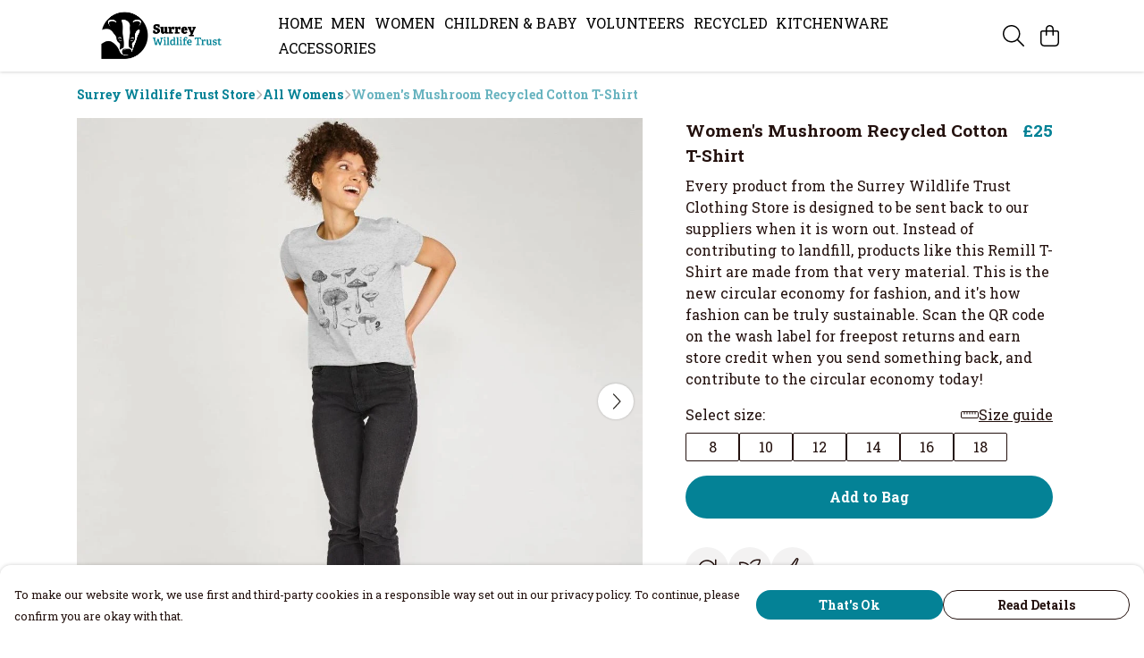

--- FILE ---
content_type: text/html
request_url: https://surreywildlifeshop.org/product/womens-mushroom-recycled-cotton-t-shirt/
body_size: 3353
content:
<!DOCTYPE html>
<html lang="en">
  <head>
    <meta charset="UTF-8">
    <meta name="viewport" content="width=device-width, initial-scale=1.0">
    <link id="apple-touch-icon" rel="apple-touch-icon" href="#">
    <script type="module" crossorigin="" src="/assets/index.7931fa53.js"></script>
    <link rel="modulepreload" crossorigin="" href="/assets/vue.0ac7cc2d.js">
    <link rel="modulepreload" crossorigin="" href="/assets/sentry.13e8e62e.js">
    <link rel="stylesheet" href="/assets/index.dca9b00c.css">
  <link rel="manifest" href="/manifest.webmanifest"><title>Women's Mushroom Recycled Cotton T-Shirt</title><link crossorigin="" href="https://fonts.gstatic.com" rel="preconnect"><link href="https://images.teemill.com" rel="preconnect"><link as="fetch" href="https://surreywildlifeshop.org/omnis/v3/frontend/249874/getStoreCoreData/json/" rel="preload"><link as="fetch" href="/omnis/v3/division/249874/products/womens-mushroom-recycled-cotton-t-shirt/" rel="preload"><link as="fetch" href="/omnis/v3/division/249874/products/womens-mushroom-recycled-cotton-t-shirt/stock/" rel="preload"><link fetchpriority="high" as="image" imagesizes="(max-width: 768px) 100vw, 1080px" imagesrcset="https://images.podos.io/a4nilowkhyg7uw9jzjyy4mynunt5ggwtej83dvfe1csxzv3f.jpeg.webp?w=640&h=640&v=2 640w, https://images.podos.io/a4nilowkhyg7uw9jzjyy4mynunt5ggwtej83dvfe1csxzv3f.jpeg.webp?w=1080&h=1080&v=2 1080w" href="https://images.podos.io/a4nilowkhyg7uw9jzjyy4mynunt5ggwtej83dvfe1csxzv3f.jpeg.webp?w=1080&h=1080&v=2" rel="preload"><link data-vue-meta="1" href="https://surreywildlifeshop.org/product/womens-mushroom-recycled-cotton-t-shirt/" rel="canonical"><link rel="modulepreload" crossorigin="" href="/assets/ProductPage.1aedbd75.js"><link rel="preload" as="style" href="/assets/ProductPage.211e7a8d.css"><link rel="modulepreload" crossorigin="" href="/assets/index.3c4fee84.js"><link rel="modulepreload" crossorigin="" href="/assets/AddToCartPopup.8045b691.js"><link rel="modulepreload" crossorigin="" href="/assets/faCheck.00692ff0.js"><link rel="modulepreload" crossorigin="" href="/assets/ProductReviewPopup.vue_vue_type_script_setup_true_lang.43b71b5a.js"><link rel="modulepreload" crossorigin="" href="/assets/index.0c5fb95b.js"><link rel="modulepreload" crossorigin="" href="/assets/faImages.e601e0a6.js"><link rel="modulepreload" crossorigin="" href="/assets/SizeChartPopup.5e4a964d.js"><link rel="preload" as="style" href="/assets/SizeChartPopup.92291e53.css"><link rel="modulepreload" crossorigin="" href="/assets/startCase.fe3bd3f4.js"><link rel="modulepreload" crossorigin="" href="/assets/faThumbsUp.2c67d238.js"><link rel="modulepreload" crossorigin="" href="/assets/faTruckFast.0a6fdeb5.js"><link rel="modulepreload" crossorigin="" href="/assets/faTruckFast.f17d2eef.js"><link rel="modulepreload" crossorigin="" href="/assets/faClock.5c363e02.js"><link rel="modulepreload" crossorigin="" href="/assets/faRulerHorizontal.815c639c.js"><link rel="modulepreload" crossorigin="" href="/assets/faPaintbrush.d7907d44.js"><link rel="modulepreload" crossorigin="" href="/assets/ProductStock.c9ff1a6a.js"><link rel="preload" as="style" href="/assets/ProductStock.e62963f7.css"><link rel="modulepreload" crossorigin="" href="/assets/faInfoCircle.c3de3e87.js"><link rel="modulepreload" crossorigin="" href="/assets/EcoIcons.b057e3f1.js"><link rel="modulepreload" crossorigin="" href="/assets/faSync.9318dea0.js"><link rel="modulepreload" crossorigin="" href="/assets/faComment.798d2438.js"><link rel="modulepreload" crossorigin="" href="/assets/faChevronUp.2dbe3c65.js"><link rel="modulepreload" crossorigin="" href="/assets/ProductImageCarousel.235754a9.js"><link rel="preload" as="style" href="/assets/ProductImageCarousel.04a3cc9e.css"><link rel="modulepreload" crossorigin="" href="/assets/faMicrochipAi.4adaa03f.js"><link rel="modulepreload" crossorigin="" href="/assets/store.a84c9a63.js"><link rel="modulepreload" crossorigin="" href="/assets/logger.0e3e1e18.js"><link rel="modulepreload" crossorigin="" href="/assets/productProvider.73176f5d.js"><link rel="modulepreload" crossorigin="" href="/assets/confirm-leave-mixin.7ca39f18.js"><script>window.division_key = '249874';</script><meta data-vue-meta="1" vmid="author" content="Women's Mushroom Recycled Cotton T-Shirt" name="author"><meta data-vue-meta="1" vmid="url" content="https://surreywildlifeshop.org/product/womens-mushroom-recycled-cotton-t-shirt/" name="url"><meta data-vue-meta="1" vmid="description" content="Every product from the Surrey Wildlife Trust Clothing Store is designed to be sent back to our suppliers when it is worn out. Instead of contributing..." name="description"><meta data-vue-meta="1" vmid="og:type" content="website" property="og:type"><meta data-vue-meta="1" vmid="og:url" content="https://surreywildlifeshop.org/product/womens-mushroom-recycled-cotton-t-shirt/" property="og:url"><meta data-vue-meta="1" vmid="og:title" content="Women's Mushroom Recycled Cotton T-Shirt" property="og:title"><meta data-vue-meta="1" vmid="og:description" content="Every product from the Surrey Wildlife Trust Clothing Store is designed to be sent back to our suppliers when it is worn out. Instead of contributing..." property="og:description"><meta data-vue-meta="1" vmid="og:image" content="https://images.podos.io/a4nilowkhyg7uw9jzjyy4mynunt5ggwtej83dvfe1csxzv3f.jpeg" property="og:image"><meta vmid="og:site_name" content="Surrey Wildlife Trust Clothing" property="og:site_name"><meta data-vue-meta="1" vmid="twitter:card" content="photo" property="twitter:card"><meta data-vue-meta="1" vmid="twitter:description" content="Every product from the Surrey Wildlife Trust Clothing Store is designed to be sent back to our suppliers when it is worn out. Instead of contributing..." property="twitter:description"><meta data-vue-meta="1" vmid="twitter:title" content="Women's Mushroom Recycled Cotton T-Shirt" property="twitter:title"><meta data-vue-meta="1" vmid="twitter:image" content="https://images.podos.io/a4nilowkhyg7uw9jzjyy4mynunt5ggwtej83dvfe1csxzv3f.jpeg" property="twitter:image"><meta vmid="apple-mobile-web-app-capable" content="yes" property="apple-mobile-web-app-capable"><meta vmid="apple-mobile-web-app-status-bar-style" content="black" property="apple-mobile-web-app-status-bar-style"><meta vmid="apple-mobile-web-app-title" content="Surrey Wildlife Trust Clothing" property="apple-mobile-web-app-title"><style>@font-face {
  font-family: "Roboto Slab Fallback: Times New Roman";
  src: local('Times New Roman');
  ascent-override: 88.5645%;
  descent-override: 22.9046%;
  size-adjust: 118.315%;
}
@font-face {
  font-family: "Roboto Slab Fallback: Roboto";
  src: local('Roboto');
  ascent-override: 97.8644%;
  descent-override: 25.3097%;
  size-adjust: 107.0718%;
}</style></head>

  <body>
    <div id="app"></div>
    
  <noscript><iframe src="https://www.googletagmanager.com/ns.html?id=GTM-MH6RJHM" height="0" width="0" style="display:none;visibility:hidden"></iframe></noscript><noscript>This site relies on JavaScript to do awesome things, please enable it in your browser</noscript></body>
  <script>
    (() => {
      /**
       * Disable the default browser prompt for PWA installation
       * @see https://developer.mozilla.org/en-US/docs/Web/API/BeforeInstallPromptEvent
       */
      window.addEventListener('beforeinstallprompt', event => {
        event.preventDefault();
      });

      var activeWorker = navigator.serviceWorker?.controller;
      var appVersion = window.localStorage.getItem('appVersion');
      var validVersion = 'v1';

      if (!activeWorker) {
        window.localStorage.setItem('appVersion', validVersion);

        return;
      }

      if (!appVersion || appVersion !== validVersion) {
        window.localStorage.setItem('appVersion', validVersion);

        if (navigator.serviceWorker) {
          navigator.serviceWorker
            .getRegistrations()
            .then(function (registrations) {
              var promises = [];

              registrations.forEach(registration => {
                promises.push(registration.unregister());
              });

              if (window.caches) {
                caches.keys().then(cachedFiles => {
                  cachedFiles.forEach(cache => {
                    promises.push(caches.delete(cache));
                  });
                });
              }

              Promise.all(promises).then(function () {
                console.log('Reload Window: Index');
                window.location.reload();
              });
            });
        }
      }
    })();
  </script>
</html>


--- FILE ---
content_type: text/css
request_url: https://surreywildlifeshop.org/assets/index.dca9b00c.css
body_size: 19076
content:
@charset "UTF-8";.tml-theme{background-color:var(--tml-page-background-color);color:var(--tml-text-color);font-family:var(--tml-text-font)}.tml-theme h1,.tml-theme h2,.tml-theme h3,.tml-theme h4,.tml-theme h5,.tml-theme h6,.tml-theme p{color:var(--tml-text-color)}.tml-theme a{color:var(--tml-primary-color)}.tml-theme a:hover{color:var(--legacy-primary-hover-color)}.tml-theme a.plain{color:var(--tml-text-color)}.tml-theme h1{font-family:var(--tml-heading-1-font);text-transform:var(--tml-heading-1-transform)}.tml-theme h2{font-family:var(--tml-heading-2-font);text-transform:var(--tml-heading-2-transform)}.tml-theme h3{font-family:var(--tml-heading-3-font);text-transform:var(--tml-heading-3-transform)}.tml-theme .tml-font h1,.tml-theme .tml-font h2,.tml-theme .tml-font h3{font-family:inherit}body{overflow-y:scroll;overflow-x:hidden}.fade-enter-active[data-v-630679db],.fade-leave-active[data-v-630679db]{transition:opacity .5s ease}.fade-enter-from[data-v-630679db],.fade-leave-to[data-v-630679db]{opacity:0}.sidebar .slide[data-v-630679db]{position:absolute;transform:translate(-100%);transition:transform .3s;height:100%}.sidebar.open .slide[data-v-630679db]{transform:translate(0)}.sidebar.fixed .slide[data-v-630679db]{position:relative}.sidebar[data-v-630679db] ::-webkit-scrollbar{width:4px}.sidebar[data-v-630679db] ::-webkit-scrollbar-track{border-radius:4px}.sidebar[data-v-630679db] ::-webkit-scrollbar-thumb{background:rgba(0,0,0,.3);border-radius:4px}.bubble[data-v-e246e78d]{display:flex;justify-content:center;align-items:center;border-radius:999px;min-width:2.5em;height:2.5em;background-color:var(--secondary-color-bubble);color:var(--tml-primary-color-bubble);transition:background-color .15s}.bubble svg[data-v-e246e78d]{color:var(--tml-primary-color-bubble)}.bubble p[data-v-e246e78d]{color:var(--tml-primary-color-bubble)}.bubble.show-border[data-v-e246e78d]{border:2px solid;border-color:var(--tml-primary-color-bubble)}.bubble.expand[data-v-e246e78d]:after{content:"";position:absolute;top:-1em;left:-1em;bottom:-1em;right:-1em;border-radius:inherit}.bubble.cursor-pointer[data-v-e246e78d]:hover{background-color:var(--hover-color)!important;opacity:var(--hover-opacity)!important}.bubble .loader[data-v-e246e78d]{top:0;left:0;bottom:0;right:0;max-width:200%;stroke:var(--tml-primary-color-bubble)}.bubble .loader circle[data-v-e246e78d]{fill:transparent;stroke-width:2;transform:rotate(-90deg) translate(-100%);transition:stroke-dasharray 0s linear;animation:loader-e246e78d 4s infinite;animation-timing-function:linear}.bubble.solid[data-v-e246e78d]{background-color:var(--tml-primary-color-bubble);color:var(--secondary-color-bubble)}.bubble.solid .loader[data-v-e246e78d]{stroke:var(--secondary-color-bubble)}.bubble.solid svg[data-v-e246e78d]{color:var(--secondary-color-bubble)}.bubble.left[data-v-e246e78d]{border-right:none;border-top-right-radius:0;border-bottom-right-radius:0}.bubble.left[data-v-e246e78d]:after{right:0}.bubble.middle[data-v-e246e78d]{border-left:none;border-right:none;border-radius:0}.bubble.middle[data-v-e246e78d]:after{left:0;right:0}.bubble.right[data-v-e246e78d]{border-left:none;border-top-left-radius:0;border-bottom-left-radius:0}.bubble.right[data-v-e246e78d]:after{left:0}.bubble.disabled[data-v-e246e78d]{border-color:#c9c9c9;color:#c9c9c9}.bubble.disabled.cursor-pointer[data-v-e246e78d]:hover{background-color:#ebebeb!important;opacity:1!important}.bubble.disabled.solid[data-v-e246e78d]{background-color:#c9c9c9;color:#fff}.bubble.disabled.solid.cursor-pointer[data-v-e246e78d]:hover{background-color:#b0b0b0!important}.bubble.disabled svg[data-v-e246e78d]{color:#c9c9c9}.bubble.disabled .loader[data-v-e246e78d]{top:-2px;left:-2px;bottom:-2px;right:-2px}@keyframes loader-e246e78d{0%{stroke-dasharray:0 106;stroke-dashoffset:0}50%{stroke-dasharray:106 106;stroke-dashoffset:0}to{stroke-dasharray:0 106;stroke-dashoffset:-106}}.color-square[data-v-3bc20857]{background-size:cover}.color-square.Pine-Green[data-v-3bc20857]{background-color:#394b3d}.color-square.Lime-Green[data-v-3bc20857]{background-color:#9ccc35}.color-square.Black[data-v-3bc20857]{background-color:#000}.color-square.Blue[data-v-3bc20857]{background-color:#0039a6}.color-square.Brilliant-blue[data-v-3bc20857]{background-color:#1824cc}.color-square.Brimstone-Yellow[data-v-3bc20857]{background-color:#fcef01}.color-square.Brown[data-v-3bc20857]{background-color:#452a25}.color-square.Burgundy[data-v-3bc20857]{background-color:#702225}.color-square.Copper-metallic-[data-v-3bc20857]{background-color:#b2550d}.color-square.Cream[data-v-3bc20857]{background-color:#f4d19b}.color-square.Dark-Grey[data-v-3bc20857]{background-color:#555}.color-square.Dark-Red[data-v-3bc20857]{background-color:#ab2330}.color-square.Denim-Blue[data-v-3bc20857],.color-square.Denim[data-v-3bc20857]{background-color:#1f424b}.color-square.Ecru[data-v-3bc20857]{background-color:#fef2dd}.color-square.Eggplant[data-v-3bc20857]{background-color:#541848}.color-square.Golden-Yellow[data-v-3bc20857]{background-color:#f9a311}.color-square.Gold-metallic-[data-v-3bc20857]{background-color:#a08207}.color-square.Grass-Green[data-v-3bc20857]{background-color:#238f0b}.color-square.Green[data-v-3bc20857]{background-color:#497a27}.color-square.Ice-Blue[data-v-3bc20857]{background-color:#3acbcf}.color-square.Kelly-Green[data-v-3bc20857]{background-color:#10bc5b}.color-square.Light-Blue[data-v-3bc20857]{background-color:#d1dbe3}.color-square.Light-Brown[data-v-3bc20857]{background-color:#bb8042}.color-square.Light-Green[data-v-3bc20857]{background-color:#74c154}.color-square.Light-Grey[data-v-3bc20857]{background-color:#616265}.color-square.Light-Pink[data-v-3bc20857]{background-color:#ffdbf9}.color-square.Mint[data-v-3bc20857]{background-color:#83df63}.color-square.Moss-Green[data-v-3bc20857]{background-color:#374723}.color-square.Navy-Blue[data-v-3bc20857],.color-square.Navy[data-v-3bc20857]{background-color:#0d1b30}.color-square.Nut-Brown[data-v-3bc20857]{background-color:#c85b0a}.color-square.Orange[data-v-3bc20857]{background-color:#f57b20}.color-square.Pastel-Orange[data-v-3bc20857]{background-color:#f96d08}.color-square.Purple[data-v-3bc20857]{background-color:#4c2a4b}.color-square.Red[data-v-3bc20857]{background-color:#c52020}.color-square.Silver-metallic-[data-v-3bc20857]{background-color:#b1b1b1}.color-square.Sky-blue[data-v-3bc20857]{background-color:#d6e4ed}.color-square.Soft-Pink[data-v-3bc20857]{background-color:#f55db7}.color-square.Tan[data-v-3bc20857]{background-color:#937e6e}.color-square.Turquoise[data-v-3bc20857]{background-color:#20c06e}.color-square.White[data-v-3bc20857]{background-color:#fff}.color-square.Sunflower-Yellow[data-v-3bc20857]{background-color:#f7cd11}.color-square.Yellow-Green[data-v-3bc20857]{background-color:#0abb0e}.color-square.Bright-Blue[data-v-3bc20857]{background-color:#2173d9}.color-square.Yellow[data-v-3bc20857]{background-color:#efec00}.color-square.Jade[data-v-3bc20857]{background-color:#0e695c}.color-square.Bamboo-Green[data-v-3bc20857]{background-color:#8dd14d}.color-square.Grey[data-v-3bc20857]{background-color:#c7c1c3}.color-square.Dark-Green[data-v-3bc20857]{background-color:#1b6315}.color-square.Bottle-Green[data-v-3bc20857]{background-color:#42834b}.color-square.Melange-Grey[data-v-3bc20857]{background-color:#e9e9e9}.color-square.Dark-Heather[data-v-3bc20857]{background-color:#414144}.color-square.Rapanui-Green[data-v-3bc20857]{background-color:#77b800}.color-square.Red-Wine[data-v-3bc20857]{background-color:#702225}.color-square.Athletic-Grey[data-v-3bc20857]{background-color:#dadada}.color-square.Plum[data-v-3bc20857]{background-color:#be6095}.color-square.Charcoal-Grey[data-v-3bc20857]{background-color:#3d484e}.color-square.Leaf-Green[data-v-3bc20857]{background-color:#497a27}.color-square.Midnight-Blue[data-v-3bc20857]{background-color:#384ccd}.color-square.Baby-Blue[data-v-3bc20857]{background-color:#d8e8df}.color-square.Natural[data-v-3bc20857]{background-color:#e9e4d0}.color-square.Neutral[data-v-3bc20857]{background-color:#af9483}.color-square.Oat[data-v-3bc20857]{background-color:#ded7c8}.color-square.Lime[data-v-3bc20857]{background-color:#b7b179}.color-square.Slate[data-v-3bc20857]{background-color:#272d32}.color-square.Compton-Clay[data-v-3bc20857]{background-color:#54392d}.color-square.Tie-Dye[data-v-3bc20857]{background-image:url(/storage/img/product-colours/Tie-Dye.jpg)}.color-square.Pastel-Tie-Dye[data-v-3bc20857]{background-image:url(/storage/img/product-colours/Pastel-Tie-Dye.jpg)}.color-square.Dip-Dye[data-v-3bc20857]{background-image:url(/storage/img/product-colours/Dip-Dye.jpg)}.color-square.Raspberry[data-v-3bc20857]{background-color:#e925d9}.color-square.Blue-Pink[data-v-3bc20857]{background-image:url(/storage/img/product-colours/blue-pink.jpg)}.color-square.Green-Purple[data-v-3bc20857]{background-image:url(/storage/img/product-colours/green-purple.jpg)}.color-square.Orange-Green[data-v-3bc20857]{background-image:url(/storage/img/product-colours/orange-green.jpg)}.color-square.Purple-Blue[data-v-3bc20857]{background-image:url(/storage/img/product-colours/purple-blue.jpg)}.color-square.Yellow-Red[data-v-3bc20857]{background-image:url(/storage/img/product-colours/yellow-red.jpg)}.color-square.Various[data-v-3bc20857]{background-image:url(/storage/img/product-colours/yellow-red.jpg)}.color-square.Beach[data-v-3bc20857]{background-image:url(/storage/img/product-colours/RNS4-Beach.jpg)}.color-square.Lightning[data-v-3bc20857]{background-image:url(/storage/img/product-colours/lightning.jpg)}.color-square.Striped[data-v-3bc20857]{background-image:url(/storage/img/product-colours/striped.jpg)}.color-square.Peace[data-v-3bc20857]{background-image:url(/storage/img/product-colours/RNS4-Peace.jpg)}.color-square.Shark[data-v-3bc20857]{background-image:url(/storage/img/product-colours/RNS4-Shark.jpg)}.color-square.Sherbet-Blueberry[data-v-3bc20857]{background-image:url(/storage/img/product-colours/RNS4-Sherbet-Blueberry.png)}.color-square.Turquoise-Yellow[data-v-3bc20857]{background-image:url(/storage/img/product-colours/RNS4-Turquoise-Yellow.png)}.color-square.Weather[data-v-3bc20857]{background-image:url(/storage/img/product-colours/weather.jpg)}.color-square.Grey-Pack[data-v-3bc20857]{background-image:url(/storage/img/product-colours/RNS5-Shark-Pack.png)}.color-square.Coloured-Pack[data-v-3bc20857]{background-image:url(/storage/img/product-colours/RNS5-Weather-Pack.png)}.color-square.Bumblebee[data-v-3bc20857]{background-image:url(/storage/img/product-colours/RNS6-Bumblebees.jpg)}.color-square.Diamond[data-v-3bc20857]{background-image:url(/storage/img/product-colours/RNS6-Diamonds.jpg)}.color-square.Patterned-Pack[data-v-3bc20857]{background-image:url(/storage/img/product-colours/RNS7-Diamond-Pack.png)}.color-square.Black-Heather[data-v-3bc20857]{background-color:#000}.color-square.Light-Heather[data-v-3bc20857]{background-color:#9a9ba1}.color-square.Sage-Green[data-v-3bc20857]{background-color:#46541c}.color-square.Black-White[data-v-3bc20857]{background-image:url(/storage/img/product-colours/black-white.jpg)}.color-square.Athletic-Grey-White[data-v-3bc20857]{background-image:url(/storage/img/product-colours/athletic-grey-white.jpg)}.color-square.Red-Wine-White[data-v-3bc20857]{background-image:url(/storage/img/product-colours/red-wine-white.jpg)}.color-square.Black-Skulls[data-v-3bc20857]{background-image:url(/storage/img/product-colours/black-skulls.png)}.color-square.Grey-Skulls[data-v-3bc20857]{background-image:url(/storage/img/product-colours/grey-skulls.png)}.color-square.Navy-Skulls[data-v-3bc20857]{background-image:url(/storage/img/product-colours/navy-skulls.png)}.color-square.Navy-Stripes[data-v-3bc20857]{background-image:url(/storage/img/product-colours/navy-stripes.png)}.color-square.Multiple[data-v-3bc20857]{background-image:url(/storage/img/product-colours/multiple.png)}.color-square.Stripes[data-v-3bc20857]{background-image:url(/storage/img/product-colours/stripes.png)}.color-square.Swallows[data-v-3bc20857]{background-image:url(/storage/img/product-colours/swallows.png)}.color-square.Sky-Blue[data-v-3bc20857]{background-color:#d6e4ed}.color-square.Blue-Fade[data-v-3bc20857]{background:rgb(255,255,255);background:linear-gradient(to bottom,rgb(255,255,255) 0%,rgb(167,199,220) 100%);filter:progid:DXImageTransform.Microsoft.gradient(startColorstr="#ffffff",endColorstr="#a7c7dc",GradientType=0)}.color-square.Mint-Fade[data-v-3bc20857]{background:rgb(181,229,174);background:linear-gradient(to bottom,rgb(181,229,174) 0%,rgb(255,255,255) 100%);filter:progid:DXImageTransform.Microsoft.gradient(startColorstr="#b5e5ae",endColorstr="#ffffff",GradientType=0)}.color-square.Two-Tone[data-v-3bc20857]{background:rgb(255,198,250);background:linear-gradient(to bottom,rgb(255,198,250) 0%,rgb(178,226,234) 100%);filter:progid:DXImageTransform.Microsoft.gradient(startColorstr="#ffc6fa",endColorstr="#b2e2ea",GradientType=0)}.color-square.Pink-Fade[data-v-3bc20857]{background:rgb(255,198,250);background:linear-gradient(to bottom,rgb(255,198,250) 0%,rgb(255,255,255) 100%);filter:progid:DXImageTransform.Microsoft.gradient(startColorstr="#ffc6fa",endColorstr="#ffffff",GradientType=0)}.color-square.Kingfisher[data-v-3bc20857]{background-color:#31bfa2}.color-square.Bow[data-v-3bc20857]{background-image:url(/storage/img/product-colours/bows.png)}.color-square.Stripes-Green[data-v-3bc20857]{background-image:url(/storage/img/product-colours/stripes-green.png)}.color-square.Stripes-Pink[data-v-3bc20857]{background-image:url(/storage/img/product-colours/stripes-pink.png)}.color-square.Thick-Red[data-v-3bc20857]{background-image:url(/storage/img/product-colours/thick-stripes-red.png)}.color-square.Narrow-Orange[data-v-3bc20857]{background-image:url(/storage/img/product-colours/narrow-stripes-orange.png)}.color-square.Narrow-Pink[data-v-3bc20857]{background-image:url(/storage/img/product-colours/narrow-stripes-pink.png)}.color-square.Owls[data-v-3bc20857]{background-image:url(/storage/img/product-colours/owls.png)}.color-square.Polka-Dot[data-v-3bc20857]{background-image:url(/storage/img/product-colours/polka-dots-pink.png)}.color-square.Daisies[data-v-3bc20857]{background-image:url(/storage/img/product-colours/daisy.png)}.color-square.Red-Grey[data-v-3bc20857]{background-image:url(/storage/img/product-colours/red-grey.png)}.color-square.Brown-Flannel[data-v-3bc20857]{background-image:url(/storage/img/product-colours/brown-flannel.jpg)}.color-square.Aran[data-v-3bc20857]{background-image:url(/storage/img/product-colours/aran-icon.jpg)}.color-square.Slate[data-v-3bc20857]{background-color:#5a5650}.color-square.Redwood[data-v-3bc20857]{background-image:url(/storage/img/product-colours/redwood-icon.jpg)}.color-square.Atlantic[data-v-3bc20857]{background-image:url(/storage/img/product-colours/atlantic-icon.jpg)}.color-square.Filter-Red[data-v-3bc20857]{background-color:#c30000}.color-square.Filter-Blue[data-v-3bc20857]{background-color:#1363c6}.color-square.Filter-Yellow[data-v-3bc20857]{background-color:#e8d136}.color-square.Filter-Purple[data-v-3bc20857]{background-color:#4d2b4c}.color-square.Filter-Green[data-v-3bc20857]{background-color:#567726}.color-square.Filter-Grey[data-v-3bc20857]{background-color:#c8c8c8}.color-square.Filter-Natural[data-v-3bc20857]{background-color:#e9e4d0}.color-square.Filter-Pink[data-v-3bc20857]{background-color:#f39e89}.color-square.Filter-Orange[data-v-3bc20857]{background-color:#f57b20}.color-square.Filter-Brown[data-v-3bc20857]{background-color:#452a25}.color-square.Filter-White[data-v-3bc20857]{background-color:#fff}.color-square.Filter-Black[data-v-3bc20857]{background-color:#000}.color-square.Yellow-Blue[data-v-3bc20857]{background-image:url(/storage/img/product-colours/yellow-blue.jpg)}.color-square.Green-Grey[data-v-3bc20857]{background-image:url(/storage/img/product-colours/green-grey.jpg)}.color-square.Blue-Flannel[data-v-3bc20857]{background-image:url(/storage/img/product-colours/blue-flannel.png)}.color-square.Herringbone-Blue[data-v-3bc20857]{background-image:url(/storage/img/product-colours/herringbone-blue.jpg)}.color-square.Herringbone-Grey[data-v-3bc20857]{background-image:url(/storage/img/product-colours/herringbone-grey.jpg)}.color-square.Red-Flannel[data-v-3bc20857]{background-image:url(/storage/img/product-colours/red-flannel.png)}.color-square.Purple-Flannel[data-v-3bc20857],.color-square.Purple-Check[data-v-3bc20857]{background-image:url(/storage/img/product-colours/purple-flannel.jpg)}.color-square.Black-Pack[data-v-3bc20857]{background-color:#000}.color-square.Adventure[data-v-3bc20857]{background-image:url(/storage/img/product-colours/RNS4-Adventure.jpg)}.color-square.Cactus[data-v-3bc20857]{background-image:url(/storage/img/product-colours/Cactus.jpg)}.color-square.Disco[data-v-3bc20857]{background-image:url(/storage/img/product-colours/RNS4-Disco.jpg)}.color-square.Fade[data-v-3bc20857]{background-image:url(/storage/img/product-colours/RNS4-Fade.jpg)}.color-square.Astronaut[data-v-3bc20857]{background-image:url(/storage/img/product-colours/RNS4-Shuttle.jpg)}.color-square.Surf[data-v-3bc20857]{background-image:url(/storage/img/product-colours/wave.jpg)}.color-square.Flamingo[data-v-3bc20857]{background-image:url(/storage/img/product-colours/RNS6-Flamingo.jpg)}.color-square.Fox[data-v-3bc20857]{background-image:url(/storage/img/product-colours/RNS6-Fox.jpg)}.color-square.Patterned[data-v-3bc20857]{background-image:url(/storage/img/product-colours/RNS6-Patterned.jpg)}.color-square.Spotty[data-v-3bc20857]{background-image:url(/storage/img/product-colours/RNS6-Spotty.jpg)}.color-square.Pastel-Pink[data-v-3bc20857]{background-image:url(/storage/img/product-colours/RNS6-Pastel-Pink.jpg)}.color-square.Fish[data-v-3bc20857]{background-image:url(/storage/img/product-colours/RNS4-Fish.jpg)}.color-square.Green-Check[data-v-3bc20857]{background-image:url(/storage/img/product-colours/green-check-shirt.jpg)}.color-square.Red-Check[data-v-3bc20857]{background-image:url(/storage/img/product-colours/red-check-shirt.png)}.color-square.Grey-Check[data-v-3bc20857]{background-image:url(/storage/img/product-colours/grey-check-shirt.jpg)}.color-square.Blue-Check[data-v-3bc20857]{background-image:url(/storage/img/product-colours/blue-check.jpg)}.color-square.Yellow-Check[data-v-3bc20857]{background-image:url(/storage/img/product-colours/yellow-check.jpg)}.color-square.Anchor[data-v-3bc20857]{background-image:url(/storage/img/product-colours/RNA21_Anchor.jpg)}.color-square.Space[data-v-3bc20857]{background-image:url(/storage/img/product-colours/RNA21_Space.jpg)}.color-square.Dark-Yellow[data-v-3bc20857]{background-image:url(/storage/img/product-colours/rna15-dark-yellow.jpg)}.color-square.Tobacco[data-v-3bc20857]{background-image:url(/storage/img/product-colours/rna15-tobacco.jpg)}.color-square.Pink[data-v-3bc20857]{background-image:url(/storage/img/product-colours/RNS6-Pastel-Pink.jpg)}.color-square.Atlantic-Nepp[data-v-3bc20857]{background-image:url(/storage/img/product-colours/atlantic-nepp.jpg)}.color-square.Pacific-Nepp[data-v-3bc20857]{background-image:url(/storage/img/product-colours/pacific-nepp.jpg)}.color-square.White-Stripes[data-v-3bc20857]{background-image:url(/storage/img/product-colours/white-stripes.jpg)}.color-square.Navy-Stripes[data-v-3bc20857]{background-image:url(/storage/img/product-colours/navy-stripes.jpg)}.color-square.Red-Stripes[data-v-3bc20857]{background-image:url(/storage/img/product-colours/red-stripes.jpg)}.color-square.Lemon[data-v-3bc20857]{background-color:#e9e397}.color-square.Khaki[data-v-3bc20857]{background-color:#56643f}.color-square.Aqua[data-v-3bc20857]{background-color:#ceefee}.color-square.Violet[data-v-3bc20857]{background-color:#d8cee1}.color-square.Light-Purple[data-v-3bc20857]{background-color:#e4dae9}.color-square.Denim-Blue-White[data-v-3bc20857]{background-image:url(/storage/img/product-colours/denim-blue-white.png)}.color-square.Mustard[data-v-3bc20857]{background-color:#e2b03e}.color-square.Rainbow[data-v-3bc20857]{background-image:url(/storage/img/product-colours/rainbow.jpg)}.color-square.Pastel[data-v-3bc20857]{background-image:url(/storage/img/product-colours/pastel.jpg)}.color-square.Marine[data-v-3bc20857]{background-image:url(/storage/img/product-colours/marine.jpg)}.color-square.Ninja[data-v-3bc20857]{background-image:url(/storage/img/product-colours/ninja.jpg)}.color-square.Eggshell[data-v-3bc20857]{background-color:#ceefee}.color-square.Marine-Black[data-v-3bc20857]{background-image:url(/storage/img/product-colours/marine-black.png)}.color-square.Marine-White[data-v-3bc20857]{background-image:url(/storage/img/product-colours/marine-white.png)}.color-square.Lollipop[data-v-3bc20857]{background-image:url(/storage/img/product-colours/lollipop.jpg)}.color-square.Woodland[data-v-3bc20857]{background-color:#775727}.color-square.Blue-Group[data-v-3bc20857]{background-color:#0f4b70}.color-square.Black-Group[data-v-3bc20857]{background-color:#000}.color-square.White-Group[data-v-3bc20857]{background-color:#fff}.color-square.Yellow-Group[data-v-3bc20857]{background-color:#e2b03e}.color-square.Brown-Group[data-v-3bc20857]{background-color:#452a25}.color-square.Orange-Group[data-v-3bc20857]{background-color:#f57b20}.color-square.Purple-Group[data-v-3bc20857]{background-color:#4c2a4b}.color-square.Red-Group[data-v-3bc20857]{background-color:#ab2330}.color-square.Pink-Group[data-v-3bc20857]{background-image:url(/storage/img/product-colours/RNS6-Pastel-Pink.jpg)}.color-square.Grey-Group[data-v-3bc20857]{background-color:#c7c1c3}.color-square.Green-Group[data-v-3bc20857]{background-color:#497a27}.color-square.Other-Group[data-v-3bc20857]{background-image:url(/storage/img/product-colours/Tie-Dye.jpg)}.color-square.Cherry[data-v-3bc20857]{background-color:#9b1f42}.color-square.Beachy[data-v-3bc20857]{background-image:url(/storage/img/product-colours/beach.png)}.color-square.Coral[data-v-3bc20857]{background-image:url(/storage/img/product-colours/coral.png)}.color-square.Forest[data-v-3bc20857]{background-image:url(/storage/img/product-colours/forest.png)}.color-square.Ice-Cream[data-v-3bc20857]{background-image:url(/storage/img/product-colours/ice-cream.png)}.color-square.Bananaboat[data-v-3bc20857]{background-image:url(/storage/img/product-colours/bananaboat.png)}.color-square.Rainboat[data-v-3bc20857]{background-image:url(/storage/img/product-colours/rainboat.png)}.color-square.Tugboat[data-v-3bc20857]{background-image:url(/storage/img/product-colours/tugboat.png)}.color-square.The-Lifeboat[data-v-3bc20857]{background-image:url(/storage/img/product-colours/lifeboat.png)}.color-square.Lifeboat[data-v-3bc20857]{background-image:url(/storage/img/product-colours/lifeboat-new.png)}.color-square.Lime-Stripe[data-v-3bc20857]{background-image:url(/storage/img/product-colours/lime.png)}.color-square.Norway[data-v-3bc20857]{background-image:url(/storage/img/product-colours/norway.png)}.color-square.Snazzy[data-v-3bc20857]{background-image:url(/storage/img/product-colours/snazzy.png)}.color-square.Sunset[data-v-3bc20857]{background-image:url(/storage/img/product-colours/sunset.png)}.color-square.The-Bay[data-v-3bc20857]{background-image:url(/storage/img/product-colours/the-bay.png)}.color-square.Stone-Blue[data-v-3bc20857]{background-color:#99b0be}.color-square.Rust[data-v-3bc20857]{background-color:#b74d3b}.color-square.Mauve[data-v-3bc20857]{background-color:#d1b7c1}.color-square.Sage[data-v-3bc20857]{background-color:#a5b798}.color-square.Peach[data-v-3bc20857]{background-color:#d37f6f}.color-square.Olive[data-v-3bc20857]{background-color:#a6a692}.color-square.Clay[data-v-3bc20857]{background-color:#ce7a50}.color-square.Teal[data-v-3bc20857]{background-color:#93c4bb}.color-square.Stone[data-v-3bc20857]{background-color:#efebe7}.color-square.Sand[data-v-3bc20857]{background-color:tan}.color-square.Pastel-Green[data-v-3bc20857]{background-color:#e7f7de}.color-square.Bananaboat[data-v-3bc20857]{background-image:url(/storage/img/product-colours/bananaboat.png)}.color-square.Beach-Clean[data-v-3bc20857]{background-image:url(/storage/img/product-colours/beach-clean.png)}.color-square.Beach-Tidy[data-v-3bc20857]{background-image:url(/storage/img/product-colours/beach-tidy.png)}.color-square.Blue-Stripes[data-v-3bc20857]{background-image:url(/storage/img/product-colours/blue-stripes.png)}.color-square.Bumblebees[data-v-3bc20857]{background-image:url(/storage/img/product-colours/bumblebees.png)}.color-square.Citrus[data-v-3bc20857]{background-image:url(/storage/img/product-colours/citrus.png)}.color-square.Coral-Stripes[data-v-3bc20857]{background-image:url(/storage/img/product-colours/coral-stripes.png)}.color-square.Doodles[data-v-3bc20857]{background-image:url(/storage/img/product-colours/doodles.png)}.color-square.Green-Stripes[data-v-3bc20857]{background-image:url(/storage/img/product-colours/green-stripes.png)}.color-square.Grey-Black-Stripe[data-v-3bc20857]{background-image:url(/storage/img/product-colours/grey-and-black-stripe.png)}.color-square.Marine-Print[data-v-3bc20857]{background-image:url(/storage/img/product-colours/marine-print.png)}.color-square.Multicolour-Stripes[data-v-3bc20857]{background-image:url(/storage/img/product-colours/multicolour-stripes.png)}.color-square.Navy-Mustard-Stripe[data-v-3bc20857]{background-image:url(/storage/img/product-colours/navy-and-mustard-stripe.png)}.color-square.Ocean-Blue[data-v-3bc20857]{background-image:url(/storage/img/product-colours/ocean-blue.png)}.color-square.Ocean-Blue-Stripes[data-v-3bc20857]{background-image:url(/storage/img/product-colours/ocean-blue-stripes.png)}.color-square.Peace[data-v-3bc20857]{background-image:url(/storage/img/product-colours/peace.png)}.color-square.Pebbles[data-v-3bc20857]{background-image:url(/storage/img/product-colours/pebble.png)}.color-square.Retro[data-v-3bc20857]{background-image:url(/storage/img/product-colours/retro.png)}.color-square.Retro-Pattern[data-v-3bc20857]{background-image:url(/storage/img/product-colours/retro-pattern.png)}.color-square.Rust-Navy-Stripe[data-v-3bc20857]{background-image:url(/storage/img/product-colours/rust-and-navy-stripe.png)}.color-square.Seagrass-Green[data-v-3bc20857]{background-image:url(/storage/img/product-colours/seagrass-green.png)}.color-square.Seagrass-Green-Stripes[data-v-3bc20857]{background-image:url(/storage/img/product-colours/seagrass-green-stripes.png)}.color-square.Seaside[data-v-3bc20857]{background-image:url(/storage/img/product-colours/seaside.png)}.color-square.Seaweed[data-v-3bc20857]{background-image:url(/storage/img/product-colours/seaweed.png)}.color-square.Shark-Fin[data-v-3bc20857]{background-image:url(/storage/img/product-colours/shark-fin.png)}.color-square.Stone-Blue-Rust-Stripe[data-v-3bc20857]{background-image:url(/storage/img/product-colours/stone-blue-and-rust-stripe.png)}.color-square.Sunflower-Yellow[data-v-3bc20857]{background-image:url(/storage/img/product-colours/sunflower-yellow.png)}.color-square.Sunflower-Yellow-Stripes[data-v-3bc20857]{background-image:url(/storage/img/product-colours/sunflower-yellow-stripes.png)}.color-square.Sunrise[data-v-3bc20857]{background-image:url(/storage/img/product-colours/sunrise.png)}.color-square.Sunset-Pink[data-v-3bc20857]{background-image:url(/storage/img/product-colours/sunset-pink.png)}.color-square.Trees[data-v-3bc20857]{background-image:url(/storage/img/product-colours/trees.png)}.color-square.Tugboat[data-v-3bc20857]{background-image:url(/storage/img/product-colours/tugboat.png)}.color-square.Turbines[data-v-3bc20857]{background-image:url(/storage/img/product-colours/turbines.png)}.color-square.Waves[data-v-3bc20857]{background-image:url(/storage/img/product-colours/waves.png)}.color-square.Lavender[data-v-3bc20857]{background-image:url(/storage/img/product-colours/lavender.png)}.color-square.Amber[data-v-3bc20857]{background-image:url(/storage/img/product-colours/amber.png)}.color-square.Navy-Ecru-Stripe\a0[data-v-3bc20857]{background-image:url(/storage/img/product-colours/ecrus-navy-stripes.png)}.color-square.Chocolate[data-v-3bc20857]{background-color:#493b39}.color-square.Slate-Grey[data-v-3bc20857]{background-color:#72827e}.color-square.Yellow-Teal\a0[data-v-3bc20857]{background-image:url(/storage/img/product-colours/yellow-and-teal.png)}.color-square.Multicolour\a0[data-v-3bc20857]{background-image:url(/storage/img/product-colours/multicolour.png)}.color-square.Kingfisher[data-v-3bc20857]{background-image:url(/storage/img/product-colours/Kingfisher.png)}.color-square.Mustard-Stripes[data-v-3bc20857]{background-image:url(/storage/img/product-colours/Mustard-Stripes.png)}.color-square.Seagrass-Stripes[data-v-3bc20857]{background-image:url(/storage/img/product-colours/Seagrass-Stripes.png)}.color-square.Red-Navy-Check[data-v-3bc20857]{background-image:url(/storage/img/product-colours/red-navy-check.png)}.color-square.Khaki-Check[data-v-3bc20857]{background-image:url(/storage/img/product-colours/khaki-check.png)}.color-square.Slate-Check[data-v-3bc20857]{background-image:url(/storage/img/product-colours/slate-check.png)}.color-square.White-Frame[data-v-3bc20857]{background-image:url(/storage/img/product-colours/white-frame.png)}.color-square.Black-Frame[data-v-3bc20857]{background-image:url(/storage/img/product-colours/black-frame.png)}.color-square.Natural-Frame[data-v-3bc20857]{background-image:url(/storage/img/product-colours/natural-frame.png)}.color-square.Alex[data-v-3bc20857]{background-image:url(/storage/img/product-colours/yog/alex.png)}.color-square.Barry[data-v-3bc20857]{background-image:url(/storage/img/product-colours/yog/barry.png)}.color-square.Bekki[data-v-3bc20857]{background-image:url(/storage/img/product-colours/yog/bekki.png)}.color-square.Ben[data-v-3bc20857]{background-image:url(/storage/img/product-colours/yog/ben.png)}.color-square.Boba[data-v-3bc20857]{background-image:url(/storage/img/product-colours/yog/boba.png)}.color-square.Bouphe[data-v-3bc20857]{background-image:url(/storage/img/product-colours/yog/bouphe.png)}.color-square.Breeh[data-v-3bc20857]{background-image:url(/storage/img/product-colours/yog/breeh.png)}.color-square.Briony[data-v-3bc20857]{background-image:url(/storage/img/product-colours/yog/briony.png)}.color-square.Daltos[data-v-3bc20857]{background-image:url(/storage/img/product-colours/yog/daltos.png)}.color-square.Duncan[data-v-3bc20857]{background-image:url(/storage/img/product-colours/yog/duncan.png)}.color-square.Fionn[data-v-3bc20857]{background-image:url(/storage/img/product-colours/yog/fionn.png)}.color-square.Gee[data-v-3bc20857]{background-image:url(/storage/img/product-colours/yog/gee.png)}.color-square.Hat-Films[data-v-3bc20857]{background-image:url(/storage/img/product-colours/yog/hat\ films.png)}.color-square.Kim[data-v-3bc20857]{background-image:url(/storage/img/product-colours/yog/kim.png)}.color-square.Kirsty[data-v-3bc20857]{background-image:url(/storage/img/product-colours/yog/kirsty.png)}.color-square.Lolipopgi[data-v-3bc20857]{background-image:url(/storage/img/product-colours/yog/lolipopgi.png)}.color-square.Lydia[data-v-3bc20857]{background-image:url(/storage/img/product-colours/yog/lydia.png)}.color-square.Mango[data-v-3bc20857]{background-image:url(/storage/img/product-colours/yog/mango.png)}.color-square.Martyn[data-v-3bc20857]{background-image:url(/storage/img/product-colours/yog/martyn.png)}.color-square.Mousie[data-v-3bc20857]{background-image:url(/storage/img/product-colours/yog/mousie.png)}.color-square.Osie[data-v-3bc20857]{background-image:url(/storage/img/product-colours/yog/osie.png)}.color-square.Pedguin[data-v-3bc20857]{background-image:url(/storage/img/product-colours/yog/pedguin.png)}.color-square.Pyrion[data-v-3bc20857]{background-image:url(/storage/img/product-colours/yog/pyrion.png)}.color-square.Ravs[data-v-3bc20857]{background-image:url(/storage/img/product-colours/yog/ravs.png)}.color-square.Rythian[data-v-3bc20857]{background-image:url(/storage/img/product-colours/yog/rythian.png)}.color-square.Shadow[data-v-3bc20857]{background-image:url(/storage/img/product-colours/yog/shadow.png)}.color-square.Simon[data-v-3bc20857]{background-image:url(/storage/img/product-colours/yog/simon.png)}.color-square.Sips[data-v-3bc20857]{background-image:url(/storage/img/product-colours/yog/sips.png)}.color-square.Tom[data-v-3bc20857]{background-image:url(/storage/img/product-colours/yog/tom.png)}.color-square.Yogscast[data-v-3bc20857]{background-image:url(/storage/img/product-colours/yog/yogscast.png)}.color-square.Zoey[data-v-3bc20857]{background-image:url(/storage/img/product-colours/yog/zoey.png)}.color-square.Zylus[data-v-3bc20857]{background-image:url(/storage/img/product-colours/yog/zylus.png)}.color-square.Apricot[data-v-3bc20857]{background-color:#ce785d}.color-square.Solent[data-v-3bc20857]{background-color:#506886}.color-square.Taupe[data-v-3bc20857]{background-color:#af9483}.color-square.Lavender-Grey[data-v-3bc20857]{background-color:#7e7d88}.color-square.Oak[data-v-3bc20857]{background-color:#8d7e71}.color-square.Driftwood[data-v-3bc20857]{background-color:#a49871}.color-square.Pine[data-v-3bc20857]{background-color:#37503d}.color-square.Navy-Ecru-Stripe[data-v-3bc20857]{background-image:url(/storage/img/product-colours/navy-ecru-stripe.png)}.color-square.Rust-Solent[data-v-3bc20857]{background-image:url(/storage/img/product-colours/rust-solent.png)}.color-square.Khaki-Slate-Grey[data-v-3bc20857]{background-image:url(/storage/img/product-colours/khaki-slate-grey.png)}.color-square.Kraft[data-v-3bc20857]{background-color:#a28d5a}.color-square.Evergreen[data-v-3bc20857]{background-color:#23312d}.color-square.Chestnut[data-v-3bc20857]{background-color:#714a41}.color-square.Willow[data-v-3bc20857]{background-color:#807669}.color-square.Oat-Navy-Stripe[data-v-3bc20857]{background-image:url(/storage/img/product-colours/thin-navy-stripe.png)}.color-square.Beach-Hut[data-v-3bc20857]{background-image:url(/storage/img/product-colours/beach-hut.jpg)}.color-square.Deck-Chair[data-v-3bc20857]{background-image:url(/storage/img/product-colours/deck-chair.jpg)}.color-square.Aloe-Plaid[data-v-3bc20857]{background-image:url(/storage/img/product-colours/aloe-plaid.png)}.color-square.Arctic-Check[data-v-3bc20857]{background-image:url(/storage/img/product-colours/arctic-check.png)}.color-square.Crimson-Plaid[data-v-3bc20857]{background-image:url(/storage/img/product-colours/crimson-plaid.png)}.color-square.Deep-Sea-Plaid[data-v-3bc20857]{background-image:url(/storage/img/product-colours/deep-sea-plaid.png)}.color-square.Evergreen-Plaid[data-v-3bc20857]{background-image:url(/storage/img/product-colours/evergreen-plaid.png)}.color-square.Fireside-Check[data-v-3bc20857]{background-image:url(/storage/img/product-colours/fireside-check.png)}.color-square.Midnight-Plaid[data-v-3bc20857]{background-image:url(/storage/img/product-colours/midnight-plaid.png)}.color-square.Sage-Stripes[data-v-3bc20857]{background-image:url(/storage/img/product-colours/sage-stripes.png)}.color-square.Shoreline-Plaid[data-v-3bc20857]{background-image:url(/storage/img/product-colours/shoreline-plaid.png)}.color-square.Solent-Check[data-v-3bc20857]{background-image:url(/storage/img/product-colours/solent-check.png)}.color-square.Limestone[data-v-3bc20857]{background-color:#c5c6c7}.color-square.Solent-Stripes[data-v-3bc20857]{background-image:url(/storage/img/product-colours/solent-stripes.png)}.color-square.Solent-Sage-Stripes[data-v-3bc20857]{background-image:url(/storage/img/product-colours/solent-sage-stripes.png)}.color-square.Taupe-Stripes[data-v-3bc20857]{background-image:url(/storage/img/product-colours/taupe-stripes.png)}.color-square.Taupe-Solent-Stripes[data-v-3bc20857]{background-image:url(/storage/img/product-colours/taupe-solent-stripes.png)}.color-square.Oat-Solent-Stripes[data-v-3bc20857]{background-image:url(/storage/img/product-colours/oat-solent-stripes.png)}a.pro[data-v-4a8948b6]{color:#0aadff!important}.tml-placeholder-container .background[data-v-d20db1e5]{top:0;left:0}.tml-placeholder-container .tml-placeholder[data-v-d20db1e5]{border:none;top:50%;transform:translateY(-50%);left:0;right:0}.tml-placeholder-container .custom-svg-holder[data-v-d20db1e5]{width:2em;height:2em;margin:auto}.tml-placeholder-container .custom-svg-holder .inner[data-v-d20db1e5]{height:100%;background-size:contain;background-position:center;background-repeat:no-repeat}.tml-placeholder-container .icon-container[data-v-d20db1e5]{font-size:1.5em}.tml-placeholder-container .icon-container.big[data-v-d20db1e5]{font-size:3rem}@media (max-width: 767.98px){.tml-placeholder-container .icon-container.big[data-v-d20db1e5]{font-size:2.4rem}}.tml-placeholder-container .fa-layers[data-v-d20db1e5],.tml-placeholder-container .custom-svg-holder .inner[data-v-d20db1e5]{position:relative}.tml-placeholder-container .fa-layers svg.additive[data-v-d20db1e5],.tml-placeholder-container .custom-svg-holder .inner svg.additive[data-v-d20db1e5]{position:absolute;bottom:-60%;right:-80%;background-color:var(--tml-box-background-color);font-size:60%;border-radius:100%;border:1px solid var(--tml-box-background-color)}.tml-placeholder-container .custom-svg-holder .inner svg.additive[data-v-d20db1e5]{bottom:-4px;right:0}.tml-placeholder-container .disabled[data-v-d20db1e5]{opacity:.2}.tml-placeholder-container .default-cursor[data-v-d20db1e5]{cursor:default!important}.dot-background[data-v-d20db1e5]{width:100%;height:100%;background-image:radial-gradient(var(--tml-border-color) 8%,transparent 10%),radial-gradient(var(--tml-border-color) 8%,transparent 10%);background-size:20px 20px;background-position:0 0,10px 10px;background-repeat:repeat}.editor-styling p{margin-bottom:1em}.editor-styling h1,.editor-styling h2,.editor-styling h3{margin-bottom:0;line-height:2em!important}.editor-styling p{word-break:break-word}.editor-styling li>p{margin-bottom:0}.editor-styling li{margin-left:1.5em;list-style-type:circle}.editor-styling blockquote{margin:1em 0;font-size:1.25em;font-style:italic}.editor-styling blockquote p{margin:0}.editor-styling img{width:100%;margin:1em auto}.editor-styling iframe{margin-bottom:1em;width:100%}.editor-styling div.custom-embed{border-radius:4px;position:relative;overflow:hidden}.editor-styling table{border-collapse:collapse;border-spacing:2px;width:100%;margin:0 0 1em}.editor-styling table,.editor-styling th,.editor-styling td{border:1px solid black;padding:3px}.editor-styling th{font-weight:700}.editor-styling th,.editor-styling td{height:20px}.tml-spinner[data-v-76e2870b]{display:flex;flex-direction:column;justify-content:center;align-items:center;margin:0 auto}.tml-spinner.absolute[data-v-76e2870b]{position:absolute}.tml-spinner.align-center[data-v-76e2870b]{position:absolute;left:50%;top:50%;transform:translate(-50%,-50%)}.tml-spinner .inner[data-v-76e2870b]{position:absolute;top:0;left:0;bottom:0;right:0;display:flex;flex-direction:column;align-items:center;justify-content:center}.tml-spinner .inner svg[data-v-76e2870b]{animation:fa-spin 1s infinite linear;width:1.25em;height:1.25em;color:var(--tml-text-color)}.tml-spinner .inner svg.centered[data-v-76e2870b]{position:absolute;top:calc(50% - .625em);left:calc(50% - .625em)}.tml-spinner .inner span[data-v-76e2870b]{margin-top:.5em}.tml-spinner.light svg[data-v-76e2870b]{color:#fff}.tml-button[data-v-14d48a92]{display:inline-block;position:relative;width:100%;padding:calc(.75em - 1px) calc(1.15em - 1px);border:1px solid var(--tml-text-color);color:var(--tml-text-color);text-align:center;font-weight:700;cursor:pointer;border-radius:var(--tml-button-border-radius)}.tml-button[data-v-14d48a92]:before{content:"";position:absolute;top:0;left:0;bottom:0;right:0;opacity:0;background-color:#000;border-radius:4px;pointer-events:none;transition:opacity .15s}.tml-button[data-v-14d48a92]:hover,.tml-button[data-v-14d48a92]:focus{filter:brightness(1.15)}.tml-button.pro.primary[data-v-14d48a92]{color:#fff!important}.tml-button.light[data-v-14d48a92]:not(.primary){border:none;padding:.75em 1.12em}.tml-button.disabled[data-v-14d48a92]:not(.primary){border-color:#c9c9c9!important;color:#c9c9c9!important}.tml-button.warning[data-v-14d48a92]:not(.primary){border:none;padding:.75em 1.12em;color:#fff!important}.tml-button.primary[data-v-14d48a92]{border:none;padding:.75em 1.12em}.tml-button .icon[data-v-14d48a92]:not(.no-icon-margin){margin:0 1em}.tml-button .icon.icon-left.text-spacing[data-v-14d48a92]{margin-left:0;margin-right:.5em}.tml-button .icon.icon-right.text-spacing[data-v-14d48a92]{margin-left:.5em;margin-right:0}.tml-button.large[data-v-14d48a92]{padding:.75em 2em;font-size:1.5em;line-height:1.5em}.tml-button.large[data-v-14d48a92]:not(.primary){padding:calc(.75em - 1px) calc(2em - 1px)}.tml-button.small[data-v-14d48a92]{padding:.5em 1em;font-size:.875rem}.tml-button.small[data-v-14d48a92]:not(.primary){padding:calc(.5em - 1px) calc(1em - 1px)}.tml-button.loading .content[data-v-14d48a92]{opacity:0}.tml-button.no-full-width[data-v-14d48a92]{width:auto}.tml-button.fill[data-v-14d48a92]{width:100%}.tml-button.icon-only[data-v-14d48a92]{border-color:transparent;padding:.5em .66em}.tml-button.icon-only .icon[data-v-14d48a92]{margin:0;transform:translateY(2px)}@media (min-width: 576px){.tml-button[data-v-14d48a92]:not(.fill):not(.w-full){width:auto}}.tml-banner .tml-button{border-width:2px}.tml-banner .content[data-v-d1b63fd2],.tml-banner .content .body[data-v-d1b63fd2]{will-change:opacity}.tml-banner .content .body .title[data-v-d1b63fd2]{line-height:125%!important;margin-bottom:0;font-size:max(2.5em,28px)}.tml-banner .content .body .copy[data-v-d1b63fd2]{margin-bottom:1.5rem;line-height:.1em;font-size:max(1em,14px)}.tml-banner .content .body>div[data-v-d1b63fd2]{flex-direction:column}@media (min-width: 576px){.tml-banner .content .body .title[data-v-d1b63fd2]{font-size:max(4em,38px)}.tml-banner .content .body .copy[data-v-d1b63fd2]{font-size:max(1.1em,18px)}}@media (min-width: 768px){.tml-banner .content .body .title[data-v-d1b63fd2]{font-size:max(4.5em,38px);line-height:120%!important}.tml-banner .content .body .copy[data-v-d1b63fd2]{font-size:max(1.25em,18px)}}@media (min-width: 992px){.tml-banner .content .body .title[data-v-d1b63fd2]{font-size:max(5em,38px);line-height:110%!important}.tml-banner .content .body .copy[data-v-d1b63fd2]{font-size:max(1.25em,18px)}}@media (min-width: 1200px){.tml-banner .content .body .title[data-v-d1b63fd2]{font-size:max(6em,38px);line-height:100%!important}.tml-banner .content .body .copy[data-v-d1b63fd2]{font-size:max(1.5em,18px)}}.tml-expandable-container[data-v-ae850f8c]{width:100%;-webkit-tap-highlight-color:rgba(255,255,255,0)}.tml-expandable-container .header[data-v-ae850f8c]{display:flex;flex-direction:row;align-items:center;border-top:1px solid var(--tml-border-color)}.tml-expandable-container .header .title[data-v-ae850f8c]{flex-grow:1}.tml-expandable-container .header .icon[data-v-ae850f8c]{flex-shrink:0;transition:transform .3s ease}.tml-expandable-container .is-open .icon[data-v-ae850f8c]{transform:rotate(180deg)}.tml-grid[data-v-40bdb9d9]{display:grid;grid-template-rows:auto;grid-auto-flow:row}.tml-ratio[data-v-6dd992b3]{position:relative;height:0}.tml-ratio>.content[data-v-6dd992b3]{position:absolute;top:0;left:0;bottom:0;right:0}.tml-slide-show[data-v-93b5e19b]{position:relative;overflow:hidden;transition:height .3s}.tml-slide-show .slide[data-v-93b5e19b]{width:100%;display:flex;flex-direction:row}.tml-slide-show .slide-enter-active[data-v-93b5e19b]{transition:opacity 1s}.tml-slide-show .slide-enter-active.slide-enter-from[data-v-93b5e19b]{opacity:0}.tml-slide-show .slide-enter-active.slide-enter-to[data-v-93b5e19b]{opacity:1}.tml-slide-show .slide-leave-active[data-v-93b5e19b]{position:absolute;top:0;left:0;bottom:0;right:0;transition:opacity 1s}.tml-slide-show .slide-leave-active.slide-leave-from[data-v-93b5e19b]{opacity:1}.tml-slide-show .slide-leave-active.slide-leave-to[data-v-93b5e19b]{opacity:0}.tml-slide-show .pre-loaded-slide[data-v-93b5e19b]{position:absolute;top:0;left:0;z-index:-1;width:100%;opacity:0}.tml-slide-show .slide-position[data-v-93b5e19b]{z-index:1;right:50%;transform:translate(50%);pointer-events:none;bottom:1em}.tml-slide-show .slide-position .indicator[data-v-93b5e19b]{transition:background-color .1s ease-in-out;margin:.25em;width:.5em;height:.5em;background-color:#fff;border:2px solid #f3f3f3;border-radius:100%}.tml-slide-show .slide-position .indicator.active[data-v-93b5e19b]{background-color:#2d2a26}.tml-slide-show .navigation-control[data-v-93b5e19b]{position:absolute;top:50%;transform:translateY(-50%);z-index:2}.tml-slide-show .navigation-control.next[data-v-93b5e19b]{right:1em}.tml-slide-show .navigation-control.previous[data-v-93b5e19b]{left:1em}.collapsible-text[data-v-f2311c41]{height:auto;overflow:hidden;text-overflow:ellipsis;display:inline-block;white-space:nowrap;max-width:calc(100% - 20px)}.collapsible-text.opened[data-v-f2311c41]{height:unset;white-space:unset}.tml-color-selector[data-v-88e19016]{position:relative}.tml-color-selector .color[data-v-88e19016]{cursor:pointer}.tml-color-selector .color .inner[data-v-88e19016]{border-color:var(--tml-text-color)}.tml-color-selector .inner[data-v-88e19016]{width:100%;height:100%;border:1px solid #86b302;background-color:#fff;overflow:hidden}.tml-color-selector .message[data-v-88e19016]{position:absolute;right:.5em;bottom:-12px;background-color:#fff;font-size:12px;background-color:var(--tml-page-background-color)}.tml-color-selector.error[data-v-88e19016]{border-bottom:1px solid var(--tml-error-color)}.tml-color-selector.error .color .inner[data-v-88e19016]{border-color:var(--tml-error-color)}.tml-color-selector.error .message[data-v-88e19016]{color:var(--tml-error-color)}.size-square{min-width:60px;border-radius:var(--tml-product-page-size-selector-border-radius)}.oos:after{content:"";position:absolute;width:1px;height:166%;transform:rotate(45deg);background-color:var(--tml-text-color);right:0;left:50%;top:-25%;opacity:.5}:root,:host{--fa-font-solid: normal 900 1em/1 "Font Awesome 6 Solid";--fa-font-regular: normal 400 1em/1 "Font Awesome 6 Regular";--fa-font-light: normal 300 1em/1 "Font Awesome 6 Light";--fa-font-thin: normal 100 1em/1 "Font Awesome 6 Thin";--fa-font-duotone: normal 900 1em/1 "Font Awesome 6 Duotone";--fa-font-sharp-solid: normal 900 1em/1 "Font Awesome 6 Sharp";--fa-font-brands: normal 400 1em/1 "Font Awesome 6 Brands"}svg:not(:root).svg-inline--fa,svg:not(:host).svg-inline--fa{overflow:visible;box-sizing:content-box}.svg-inline--fa{display:var(--fa-display, inline-block);height:1em;overflow:visible;vertical-align:-.125em}.svg-inline--fa.fa-2xs{vertical-align:.1em}.svg-inline--fa.fa-xs{vertical-align:0em}.svg-inline--fa.fa-sm{vertical-align:-.07143em}.svg-inline--fa.fa-lg{vertical-align:-.2em}.svg-inline--fa.fa-xl{vertical-align:-.25em}.svg-inline--fa.fa-2xl{vertical-align:-.3125em}.svg-inline--fa.fa-pull-left{margin-right:var(--fa-pull-margin, .3em);width:auto}.svg-inline--fa.fa-pull-right{margin-left:var(--fa-pull-margin, .3em);width:auto}.svg-inline--fa.fa-li{width:var(--fa-li-width, 2em);top:.25em}.svg-inline--fa.fa-fw{width:var(--fa-fw-width, 1.25em)}.fa-layers svg.svg-inline--fa{bottom:0;left:0;margin:auto;position:absolute;right:0;top:0}.fa-layers-text,.fa-layers-counter{display:inline-block;position:absolute;text-align:center}.fa-layers{display:inline-block;height:1em;position:relative;text-align:center;vertical-align:-.125em;width:1em}.fa-layers svg.svg-inline--fa{transform-origin:center center}.fa-layers-text{left:50%;top:50%;transform:translate(-50%,-50%);transform-origin:center center}.fa-layers-counter{background-color:var(--fa-counter-background-color, #ff253a);border-radius:var(--fa-counter-border-radius, 1em);box-sizing:border-box;color:var(--fa-inverse, #fff);line-height:var(--fa-counter-line-height, 1);max-width:var(--fa-counter-max-width, 5em);min-width:var(--fa-counter-min-width, 1.5em);overflow:hidden;padding:var(--fa-counter-padding, .25em .5em);right:var(--fa-right, 0);text-overflow:ellipsis;top:var(--fa-top, 0);transform:scale(var(--fa-counter-scale, .25));transform-origin:top right}.fa-layers-bottom-right{bottom:var(--fa-bottom, 0);right:var(--fa-right, 0);top:auto;transform:scale(var(--fa-layers-scale, .25));transform-origin:bottom right}.fa-layers-bottom-left{bottom:var(--fa-bottom, 0);left:var(--fa-left, 0);right:auto;top:auto;transform:scale(var(--fa-layers-scale, .25));transform-origin:bottom left}.fa-layers-top-right{top:var(--fa-top, 0);right:var(--fa-right, 0);transform:scale(var(--fa-layers-scale, .25));transform-origin:top right}.fa-layers-top-left{left:var(--fa-left, 0);right:auto;top:var(--fa-top, 0);transform:scale(var(--fa-layers-scale, .25));transform-origin:top left}.fa-1x{font-size:1em}.fa-2x{font-size:2em}.fa-3x{font-size:3em}.fa-4x{font-size:4em}.fa-5x{font-size:5em}.fa-6x{font-size:6em}.fa-7x{font-size:7em}.fa-8x{font-size:8em}.fa-9x{font-size:9em}.fa-10x{font-size:10em}.fa-2xs{font-size:.625em;line-height:.1em;vertical-align:.225em}.fa-xs{font-size:.75em;line-height:.08333em;vertical-align:.125em}.fa-sm{font-size:.875em;line-height:.07143em;vertical-align:.05357em}.fa-lg{font-size:1.25em;line-height:.05em;vertical-align:-.075em}.fa-xl{font-size:1.5em;line-height:.04167em;vertical-align:-.125em}.fa-2xl{font-size:2em;line-height:.03125em;vertical-align:-.1875em}.fa-fw{text-align:center;width:1.25em}.fa-ul{list-style-type:none;margin-left:var(--fa-li-margin, 2.5em);padding-left:0}.fa-ul>li{position:relative}.fa-li{left:calc(var(--fa-li-width, 2em) * -1);position:absolute;text-align:center;width:var(--fa-li-width, 2em);line-height:inherit}.fa-border{border-color:var(--fa-border-color, #eee);border-radius:var(--fa-border-radius, .1em);border-style:var(--fa-border-style, solid);border-width:var(--fa-border-width, .08em);padding:var(--fa-border-padding, .2em .25em .15em)}.fa-pull-left{float:left;margin-right:var(--fa-pull-margin, .3em)}.fa-pull-right{float:right;margin-left:var(--fa-pull-margin, .3em)}.fa-beat{animation-name:fa-beat;animation-delay:var(--fa-animation-delay, 0s);animation-direction:var(--fa-animation-direction, normal);animation-duration:var(--fa-animation-duration, 1s);animation-iteration-count:var(--fa-animation-iteration-count, infinite);animation-timing-function:var(--fa-animation-timing, ease-in-out)}.fa-bounce{animation-name:fa-bounce;animation-delay:var(--fa-animation-delay, 0s);animation-direction:var(--fa-animation-direction, normal);animation-duration:var(--fa-animation-duration, 1s);animation-iteration-count:var(--fa-animation-iteration-count, infinite);animation-timing-function:var(--fa-animation-timing, cubic-bezier(.28, .84, .42, 1))}.fa-fade{animation-name:fa-fade;animation-delay:var(--fa-animation-delay, 0s);animation-direction:var(--fa-animation-direction, normal);animation-duration:var(--fa-animation-duration, 1s);animation-iteration-count:var(--fa-animation-iteration-count, infinite);animation-timing-function:var(--fa-animation-timing, cubic-bezier(.4, 0, .6, 1))}.fa-beat-fade{animation-name:fa-beat-fade;animation-delay:var(--fa-animation-delay, 0s);animation-direction:var(--fa-animation-direction, normal);animation-duration:var(--fa-animation-duration, 1s);animation-iteration-count:var(--fa-animation-iteration-count, infinite);animation-timing-function:var(--fa-animation-timing, cubic-bezier(.4, 0, .6, 1))}.fa-flip{animation-name:fa-flip;animation-delay:var(--fa-animation-delay, 0s);animation-direction:var(--fa-animation-direction, normal);animation-duration:var(--fa-animation-duration, 1s);animation-iteration-count:var(--fa-animation-iteration-count, infinite);animation-timing-function:var(--fa-animation-timing, ease-in-out)}.fa-shake{animation-name:fa-shake;animation-delay:var(--fa-animation-delay, 0s);animation-direction:var(--fa-animation-direction, normal);animation-duration:var(--fa-animation-duration, 1s);animation-iteration-count:var(--fa-animation-iteration-count, infinite);animation-timing-function:var(--fa-animation-timing, linear)}.fa-spin{animation-name:fa-spin;animation-delay:var(--fa-animation-delay, 0s);animation-direction:var(--fa-animation-direction, normal);animation-duration:var(--fa-animation-duration, 2s);animation-iteration-count:var(--fa-animation-iteration-count, infinite);animation-timing-function:var(--fa-animation-timing, linear)}.fa-spin-reverse{--fa-animation-direction: reverse}.fa-pulse,.fa-spin-pulse{animation-name:fa-spin;animation-direction:var(--fa-animation-direction, normal);animation-duration:var(--fa-animation-duration, 1s);animation-iteration-count:var(--fa-animation-iteration-count, infinite);animation-timing-function:var(--fa-animation-timing, steps(8))}@media (prefers-reduced-motion: reduce){.fa-beat,.fa-bounce,.fa-fade,.fa-beat-fade,.fa-flip,.fa-pulse,.fa-shake,.fa-spin,.fa-spin-pulse{animation-delay:-1ms;animation-duration:1ms;animation-iteration-count:1;transition-delay:0s;transition-duration:0s}}@keyframes fa-beat{0%,90%{transform:scale(1)}45%{transform:scale(var(--fa-beat-scale, 1.25))}}@keyframes fa-bounce{0%{transform:scale(1) translateY(0)}10%{transform:scale(var(--fa-bounce-start-scale-x, 1.1),var(--fa-bounce-start-scale-y, .9)) translateY(0)}30%{transform:scale(var(--fa-bounce-jump-scale-x, .9),var(--fa-bounce-jump-scale-y, 1.1)) translateY(var(--fa-bounce-height, -.5em))}50%{transform:scale(var(--fa-bounce-land-scale-x, 1.05),var(--fa-bounce-land-scale-y, .95)) translateY(0)}57%{transform:scale(1) translateY(var(--fa-bounce-rebound, -.125em))}64%{transform:scale(1) translateY(0)}to{transform:scale(1) translateY(0)}}@keyframes fa-fade{50%{opacity:var(--fa-fade-opacity, .4)}}@keyframes fa-beat-fade{0%,to{opacity:var(--fa-beat-fade-opacity, .4);transform:scale(1)}50%{opacity:1;transform:scale(var(--fa-beat-fade-scale, 1.125))}}@keyframes fa-flip{50%{transform:rotate3d(var(--fa-flip-x, 0),var(--fa-flip-y, 1),var(--fa-flip-z, 0),var(--fa-flip-angle, -180deg))}}@keyframes fa-shake{0%{transform:rotate(-15deg)}4%{transform:rotate(15deg)}8%,24%{transform:rotate(-18deg)}12%,28%{transform:rotate(18deg)}16%{transform:rotate(-22deg)}20%{transform:rotate(22deg)}32%{transform:rotate(-12deg)}36%{transform:rotate(12deg)}40%,to{transform:rotate(0)}}@keyframes fa-spin{0%{transform:rotate(0)}to{transform:rotate(360deg)}}.fa-rotate-90{transform:rotate(90deg)}.fa-rotate-180{transform:rotate(180deg)}.fa-rotate-270{transform:rotate(270deg)}.fa-flip-horizontal{transform:scaleX(-1)}.fa-flip-vertical{transform:scaleY(-1)}.fa-flip-both,.fa-flip-horizontal.fa-flip-vertical{transform:scale(-1)}.fa-rotate-by{transform:rotate(var(--fa-rotate-angle, none))}.fa-stack{display:inline-block;vertical-align:middle;height:2em;position:relative;width:2.5em}.fa-stack-1x,.fa-stack-2x{bottom:0;left:0;margin:auto;position:absolute;right:0;top:0;z-index:var(--fa-stack-z-index, auto)}.svg-inline--fa.fa-stack-1x{height:1em;width:1.25em}.svg-inline--fa.fa-stack-2x{height:2em;width:2.5em}.fa-inverse{color:var(--fa-inverse, #fff)}.sr-only,.fa-sr-only{position:absolute;width:1px;height:1px;padding:0;margin:-1px;overflow:hidden;clip:rect(0,0,0,0);white-space:nowrap;border-width:0}.sr-only-focusable:not(:focus),.fa-sr-only-focusable:not(:focus){position:absolute;width:1px;height:1px;padding:0;margin:-1px;overflow:hidden;clip:rect(0,0,0,0);white-space:nowrap;border-width:0}.svg-inline--fa .fa-primary{fill:var(--fa-primary-color, currentColor);opacity:var(--fa-primary-opacity, 1)}.svg-inline--fa .fa-secondary{fill:var(--fa-secondary-color, currentColor);opacity:var(--fa-secondary-opacity, .4)}.svg-inline--fa.fa-swap-opacity .fa-primary{opacity:var(--fa-secondary-opacity, .4)}.svg-inline--fa.fa-swap-opacity .fa-secondary{opacity:var(--fa-primary-opacity, 1)}.svg-inline--fa mask .fa-primary,.svg-inline--fa mask .fa-secondary{fill:#000}.fad.fa-inverse,.fa-duotone.fa-inverse{color:var(--fa-inverse, #fff)}.svg-inline--fa.fa-fader{color:var(--tml-error-color);display:inline-block;animation:pulse 2s infinite linear}@keyframes pulse{0%{opacity:1}50%{opacity:0}to{opacity:1}}.tml-image[data-v-36e53ec6]{display:flex;align-items:center;position:relative;overflow:hidden}.tml-image.disabled[data-v-36e53ec6]{filter:grayscale(1);opacity:.5}.tml-image .slot-content[data-v-36e53ec6]{position:absolute;top:0;left:0;bottom:0;right:0}.tml-image img[data-v-36e53ec6]{min-width:100%;min-height:100%}.tml-image.ratio[data-v-36e53ec6]{position:relative}.tml-image.ratio img[data-v-36e53ec6]{position:absolute;left:0;top:0}.tml-image-zoom[data-v-31654f41]{position:relative;overflow:hidden}.tml-image-zoom.is-click-to-zoom[data-v-31654f41]:not(.is-zoomed){cursor:zoom-in}.tml-image-zoom.is-click-to-zoom.is-zoomed[data-v-31654f41]{cursor:zoom-out}.tml-image-zoom .normal[data-v-31654f41]{width:100%}.tml-image-zoom .zoom[data-v-31654f41]{position:absolute;opacity:0;transform-origin:center;transition:transform .1s ease-out;will-change:transform,left,top}.st0{fill:#2d2a26}.st1{fill:#0aadff}.st2{fill:#dd176d}.st3{fill:#f89815}.st4{fill:#86b302}.tml-logo[data-v-4b3bc864]{border-radius:4px;transition:height .2s}.announcement-text,.announcement-text *{color:var(--announcement-text-color)!important;text-shadow:var(--announcement-text-shadow)!important}.icon-overlay[data-v-6d868ca8]{position:absolute!important}.icon-overlay .icon-inner[data-v-6d868ca8]{height:2.25em!important;min-width:2.25em!important;z-index:1;cursor:pointer!important}.icon-overlay.align-bottom[data-v-6d868ca8]{bottom:10px}.icon-overlay.align-top[data-v-6d868ca8]{top:10px}.icon-overlay.align-left[data-v-6d868ca8]{left:10px}.icon-overlay.align-right[data-v-6d868ca8]{right:10px}.tml-new-pod[data-v-89c8a53f]{color:var(--tml-text-color)}.tml-new-pod.hover-effect:hover .pod-title[data-v-89c8a53f]{color:var(--tml-primary-color)!important}.tml-new-pod .card-img-overlay[data-v-89c8a53f]{overflow:hidden;padding:10%;gap:.5em;flex-flow:column wrap;-moz-column-gap:20%;column-gap:20%}.tml-new-pod .card-img-overlay .badge[data-v-89c8a53f]{position:absolute;top:2.5em;right:0;padding:.2em .5em;border-top-left-radius:2px;border-bottom-left-radius:2px;background-color:var(--tml-primary-color);color:#fff;font-size:.875rem;font-weight:700;text-transform:uppercase}.tml-new-pod .price[data-v-89c8a53f]{font-weight:100}@supports (display: -webkit-box) and (-webkit-line-clamp: 1){.tml-new-pod .line-clamp-10[data-v-89c8a53f]{display:-webkit-box;-webkit-line-clamp:10;-webkit-box-orient:vertical;overflow:hidden}}.faded[data-v-89c8a53f]{filter:grayscale(1);opacity:.5}.disabled[data-v-89c8a53f]{cursor:not-allowed;opacity:.5}.disabled>*[data-v-89c8a53f]{pointer-events:none}.tml-split-test.invalid[data-v-bfdd9e48]{padding:.25em;background-color:var(--tml-error-color);color:#fff;border-radius:4px}.tml-split-test.invalid .error[data-v-bfdd9e48]{padding:.25em}.tml-split-test-variation.invalid[data-v-551dc21c]{padding:.25em;background-color:var(--tml-error-color);color:#fff;border-radius:4px}.tml-split-test-variation.invalid .error[data-v-551dc21c]{padding:.25em}.block[data-v-db9a79c2]{position:relative}.block.show-background[data-v-db9a79c2]:before{content:"";position:absolute;background-color:var(--full-background-color, var(--tml-page-background-color));top:calc(0px - var(--before-block-padding, 0px));left:50%;transform:translate(-50%);width:max(var(--content-width, 100%),100%);height:calc(100% + var(--before-block-padding, 0px) + var(--block-padding, 0px));transition:height .2s,top .2s;will-change:height,top;pointer-events:none;z-index:-1}.page-section[data-v-a0fac10a]{position:relative}.page-section.list-move[data-v-a0fac10a]{transition:transform .5s}.page-section.list-enter-active[data-v-a0fac10a],.page-section.list-leave-active[data-v-a0fac10a]{opacity:1;transition:opacity .4s}.page-section.list-enter-from[data-v-a0fac10a],.page-section.list-leave-to[data-v-a0fac10a]{opacity:0;transition:opacity .2s}.page-section.list-leave-active[data-v-a0fac10a]{position:absolute;left:0px;right:15px}.list-move[data-v-f974d1a3]{transition:transform .2s}.list-enter-active[data-v-f974d1a3],.list-leave-active[data-v-f974d1a3]{opacity:1;transition:opacity 1s}.list-enter-from[data-v-f974d1a3],.list-leave-to[data-v-f974d1a3]{opacity:0;transition:opacity .3s}.full-width-button[data-v-bf47f554]{width:min(100vw,300px)!important}.container-width-button[data-v-bf47f554]{width:min(100vw - 32px,300px)!important}.page-block-single-pod.clickable[data-v-6a9bc487]{cursor:pointer}.page-block-single-pod.clickable>*[data-v-6a9bc487]{pointer-events:none}.page-block-single-pod .image-overlay-icon[data-v-6a9bc487]{width:2.5em;height:2.5em;border-radius:50%;top:50%;left:50%;transform:translate(-50%,-50%)}.page-block-single-pod .image-overlay-icon svg[data-v-6a9bc487]{width:1em;height:1em;top:50%;left:50%;transform:translate(-50%,-50%)}.page-block-row-block p[data-v-12f9cf93]{color:var(--row-block-color)}.page-block-row-block .not-reversed .item[data-v-12f9cf93]:last-child{margin-bottom:0!important}.page-block-row-block .reversed .item[data-v-12f9cf93]:first-child{margin-bottom:0!important}.page-block-slideshow-block[data-v-d3f28617]{width:100%;display:flex;justify-content:center}.page-block-slideshow-block .inner[data-v-d3f28617]{width:100%;flex-grow:1;flex-shrink:0}.page-block-text-block{background-color:var(--tml-box-background-color);word-break:break-word;border-radius:4px;min-height:1rem}.page-block-text-block h1,.page-block-text-block h2,.page-block-text-block h3,.page-block-text-block h4,.page-block-text-block h5,.page-block-text-block h6,.page-block-text-block p{color:var(--text-block-color)}.page-block-text-block p{margin-bottom:2rem}.page-block-text-block p:empty:before{content:"";display:inline-block}.page-block-text-block .tml-details>p{margin-bottom:0}.page-block-text-block .tml-details>p p:last-child{margin-bottom:0}.page-block-text-block blockquote>p{font-size:1.25em;font-style:italic}.page-block-text-block ul>li>p{margin-bottom:0}.page-block-text-block li{margin-left:1.5em;list-style-type:circle;color:var(--text-block-color)}.page-block-text-block :last-child{margin-bottom:0}.page-block-text-block .tml-document p{margin-bottom:0rem}.slide-right-enter-active[data-v-bcc630c0]{transition:all .4s ease}.slide-right-enter-from[data-v-bcc630c0]{transform:translate(20px);opacity:0}.slide-right-leave-to[data-v-bcc630c0]{height:0}.sitewide-banner-content[data-v-89423f0d]{display:-webkit-box;-webkit-line-clamp:2;-webkit-box-orient:vertical;overflow:hidden;text-overflow:ellipsis;word-break:break-word}.sitewide-banner-content[data-v-89423f0d] h1,.sitewide-banner-content[data-v-89423f0d] h2,.sitewide-banner-content[data-v-89423f0d] h3,.sitewide-banner-content[data-v-89423f0d] h4,.sitewide-banner-content[data-v-89423f0d] h5,.sitewide-banner-content[data-v-89423f0d] p{color:inherit!important}[data-v-89423f0d] .sitewide-banner-custom-link-color a{color:var(--link-color)}.container,.container-fluid{width:100%;padding-right:16px;padding-left:16px;margin-right:auto;margin-left:auto}.row{display:flex;flex-wrap:wrap;margin-right:-16px;margin-left:-16px}.no-gutters{margin-right:0;margin-left:0}.no-gutters>.col,.no-gutters>[class*=col-]{padding-right:0;padding-left:0}.col-xl,.col-xl-auto,.col-xl-12,.col-xl-11,.col-xl-10,.col-xl-9,.col-xl-8,.col-xl-7,.col-xl-6,.col-xl-5,.col-xl-4,.col-xl-3,.col-xl-2,.col-xl-1,.col-lg,.col-lg-auto,.col-lg-12,.col-lg-11,.col-lg-10,.col-lg-9,.col-lg-8,.col-lg-7,.col-lg-6,.col-lg-5,.col-lg-4,.col-lg-3,.col-lg-2,.col-lg-1,.col-md,.col-md-auto,.col-md-12,.col-md-11,.col-md-10,.col-md-9,.col-md-8,.col-md-7,.col-md-6,.col-md-5,.col-md-4,.col-md-3,.col-md-2,.col-md-1,.col-sm,.col-sm-auto,.col-sm-12,.col-sm-11,.col-sm-10,.col-sm-9,.col-sm-8,.col-sm-7,.col-sm-6,.col-sm-5,.col-sm-4,.col-sm-3,.col-sm-2,.col-sm-1,.col,.col-auto,.col-12,.col-11,.col-10,.col-9,.col-8,.col-7,.col-6,.col-5,.col-4,.col-3,.col-2,.col-1{position:relative;width:100%;min-height:1px;padding-right:16px;padding-left:16px}.col{flex-basis:0;flex-grow:1;max-width:100%}.col-auto{flex:0 0 auto;width:auto;max-width:none}.col-1{flex:0 0 8.3333333333%;max-width:8.3333333333%}.col-2{flex:0 0 16.6666666667%;max-width:16.6666666667%}.col-3{flex:0 0 25%;max-width:25%}.col-4{flex:0 0 33.3333333333%;max-width:33.3333333333%}.col-5{flex:0 0 41.6666666667%;max-width:41.6666666667%}.col-6{flex:0 0 50%;max-width:50%}.col-7{flex:0 0 58.3333333333%;max-width:58.3333333333%}.col-8{flex:0 0 66.6666666667%;max-width:66.6666666667%}.col-9{flex:0 0 75%;max-width:75%}.col-10{flex:0 0 83.3333333333%;max-width:83.3333333333%}.col-11{flex:0 0 91.6666666667%;max-width:91.6666666667%}.col-12{flex:0 0 100%;max-width:100%}.order-first{order:-1}.order-last{order:13}.order-0{order:0}.order-1{order:1}.order-2{order:2}.order-3{order:3}.order-4{order:4}.order-5{order:5}.order-6{order:6}.order-7{order:7}.order-8{order:8}.order-9{order:9}.order-10{order:10}.order-11{order:11}.order-12{order:12}.offset-1{margin-left:8.3333333333%}.offset-2{margin-left:16.6666666667%}.offset-3{margin-left:25%}.offset-4{margin-left:33.3333333333%}.offset-5{margin-left:41.6666666667%}.offset-6{margin-left:50%}.offset-7{margin-left:58.3333333333%}.offset-8{margin-left:66.6666666667%}.offset-9{margin-left:75%}.offset-10{margin-left:83.3333333333%}.offset-11{margin-left:91.6666666667%}@media (min-width: 576px){.col-sm{flex-basis:0;flex-grow:1;max-width:100%}.col-sm-auto{flex:0 0 auto;width:auto;max-width:none}.col-sm-1{flex:0 0 8.3333333333%;max-width:8.3333333333%}.col-sm-2{flex:0 0 16.6666666667%;max-width:16.6666666667%}.col-sm-3{flex:0 0 25%;max-width:25%}.col-sm-4{flex:0 0 33.3333333333%;max-width:33.3333333333%}.col-sm-5{flex:0 0 41.6666666667%;max-width:41.6666666667%}.col-sm-6{flex:0 0 50%;max-width:50%}.col-sm-7{flex:0 0 58.3333333333%;max-width:58.3333333333%}.col-sm-8{flex:0 0 66.6666666667%;max-width:66.6666666667%}.col-sm-9{flex:0 0 75%;max-width:75%}.col-sm-10{flex:0 0 83.3333333333%;max-width:83.3333333333%}.col-sm-11{flex:0 0 91.6666666667%;max-width:91.6666666667%}.col-sm-12{flex:0 0 100%;max-width:100%}.order-sm-first{order:-1}.order-sm-last{order:13}.order-sm-0{order:0}.order-sm-1{order:1}.order-sm-2{order:2}.order-sm-3{order:3}.order-sm-4{order:4}.order-sm-5{order:5}.order-sm-6{order:6}.order-sm-7{order:7}.order-sm-8{order:8}.order-sm-9{order:9}.order-sm-10{order:10}.order-sm-11{order:11}.order-sm-12{order:12}.offset-sm-0{margin-left:0}.offset-sm-1{margin-left:8.3333333333%}.offset-sm-2{margin-left:16.6666666667%}.offset-sm-3{margin-left:25%}.offset-sm-4{margin-left:33.3333333333%}.offset-sm-5{margin-left:41.6666666667%}.offset-sm-6{margin-left:50%}.offset-sm-7{margin-left:58.3333333333%}.offset-sm-8{margin-left:66.6666666667%}.offset-sm-9{margin-left:75%}.offset-sm-10{margin-left:83.3333333333%}.offset-sm-11{margin-left:91.6666666667%}}@media (min-width: 768px){.col-md{flex-basis:0;flex-grow:1;max-width:100%}.col-md-auto{flex:0 0 auto;width:auto;max-width:none}.col-md-1{flex:0 0 8.3333333333%;max-width:8.3333333333%}.col-md-2{flex:0 0 16.6666666667%;max-width:16.6666666667%}.col-md-3{flex:0 0 25%;max-width:25%}.col-md-4{flex:0 0 33.3333333333%;max-width:33.3333333333%}.col-md-5{flex:0 0 41.6666666667%;max-width:41.6666666667%}.col-md-6{flex:0 0 50%;max-width:50%}.col-md-7{flex:0 0 58.3333333333%;max-width:58.3333333333%}.col-md-8{flex:0 0 66.6666666667%;max-width:66.6666666667%}.col-md-9{flex:0 0 75%;max-width:75%}.col-md-10{flex:0 0 83.3333333333%;max-width:83.3333333333%}.col-md-11{flex:0 0 91.6666666667%;max-width:91.6666666667%}.col-md-12{flex:0 0 100%;max-width:100%}.order-md-first{order:-1}.order-md-last{order:13}.order-md-0{order:0}.order-md-1{order:1}.order-md-2{order:2}.order-md-3{order:3}.order-md-4{order:4}.order-md-5{order:5}.order-md-6{order:6}.order-md-7{order:7}.order-md-8{order:8}.order-md-9{order:9}.order-md-10{order:10}.order-md-11{order:11}.order-md-12{order:12}.offset-md-0{margin-left:0}.offset-md-1{margin-left:8.3333333333%}.offset-md-2{margin-left:16.6666666667%}.offset-md-3{margin-left:25%}.offset-md-4{margin-left:33.3333333333%}.offset-md-5{margin-left:41.6666666667%}.offset-md-6{margin-left:50%}.offset-md-7{margin-left:58.3333333333%}.offset-md-8{margin-left:66.6666666667%}.offset-md-9{margin-left:75%}.offset-md-10{margin-left:83.3333333333%}.offset-md-11{margin-left:91.6666666667%}}@media (min-width: 992px){.col-lg{flex-basis:0;flex-grow:1;max-width:100%}.col-lg-auto{flex:0 0 auto;width:auto;max-width:none}.col-lg-1{flex:0 0 8.3333333333%;max-width:8.3333333333%}.col-lg-2{flex:0 0 16.6666666667%;max-width:16.6666666667%}.col-lg-3{flex:0 0 25%;max-width:25%}.col-lg-4{flex:0 0 33.3333333333%;max-width:33.3333333333%}.col-lg-5{flex:0 0 41.6666666667%;max-width:41.6666666667%}.col-lg-6{flex:0 0 50%;max-width:50%}.col-lg-7{flex:0 0 58.3333333333%;max-width:58.3333333333%}.col-lg-8{flex:0 0 66.6666666667%;max-width:66.6666666667%}.col-lg-9{flex:0 0 75%;max-width:75%}.col-lg-10{flex:0 0 83.3333333333%;max-width:83.3333333333%}.col-lg-11{flex:0 0 91.6666666667%;max-width:91.6666666667%}.col-lg-12{flex:0 0 100%;max-width:100%}.order-lg-first{order:-1}.order-lg-last{order:13}.order-lg-0{order:0}.order-lg-1{order:1}.order-lg-2{order:2}.order-lg-3{order:3}.order-lg-4{order:4}.order-lg-5{order:5}.order-lg-6{order:6}.order-lg-7{order:7}.order-lg-8{order:8}.order-lg-9{order:9}.order-lg-10{order:10}.order-lg-11{order:11}.order-lg-12{order:12}.offset-lg-0{margin-left:0}.offset-lg-1{margin-left:8.3333333333%}.offset-lg-2{margin-left:16.6666666667%}.offset-lg-3{margin-left:25%}.offset-lg-4{margin-left:33.3333333333%}.offset-lg-5{margin-left:41.6666666667%}.offset-lg-6{margin-left:50%}.offset-lg-7{margin-left:58.3333333333%}.offset-lg-8{margin-left:66.6666666667%}.offset-lg-9{margin-left:75%}.offset-lg-10{margin-left:83.3333333333%}.offset-lg-11{margin-left:91.6666666667%}}@media (min-width: 1200px){.col-xl{flex-basis:0;flex-grow:1;max-width:100%}.col-xl-auto{flex:0 0 auto;width:auto;max-width:none}.col-xl-1{flex:0 0 8.3333333333%;max-width:8.3333333333%}.col-xl-2{flex:0 0 16.6666666667%;max-width:16.6666666667%}.col-xl-3{flex:0 0 25%;max-width:25%}.col-xl-4{flex:0 0 33.3333333333%;max-width:33.3333333333%}.col-xl-5{flex:0 0 41.6666666667%;max-width:41.6666666667%}.col-xl-6{flex:0 0 50%;max-width:50%}.col-xl-7{flex:0 0 58.3333333333%;max-width:58.3333333333%}.col-xl-8{flex:0 0 66.6666666667%;max-width:66.6666666667%}.col-xl-9{flex:0 0 75%;max-width:75%}.col-xl-10{flex:0 0 83.3333333333%;max-width:83.3333333333%}.col-xl-11{flex:0 0 91.6666666667%;max-width:91.6666666667%}.col-xl-12{flex:0 0 100%;max-width:100%}.order-xl-first{order:-1}.order-xl-last{order:13}.order-xl-0{order:0}.order-xl-1{order:1}.order-xl-2{order:2}.order-xl-3{order:3}.order-xl-4{order:4}.order-xl-5{order:5}.order-xl-6{order:6}.order-xl-7{order:7}.order-xl-8{order:8}.order-xl-9{order:9}.order-xl-10{order:10}.order-xl-11{order:11}.order-xl-12{order:12}.offset-xl-0{margin-left:0}.offset-xl-1{margin-left:8.3333333333%}.offset-xl-2{margin-left:16.6666666667%}.offset-xl-3{margin-left:25%}.offset-xl-4{margin-left:33.3333333333%}.offset-xl-5{margin-left:41.6666666667%}.offset-xl-6{margin-left:50%}.offset-xl-7{margin-left:58.3333333333%}.offset-xl-8{margin-left:66.6666666667%}.offset-xl-9{margin-left:75%}.offset-xl-10{margin-left:83.3333333333%}.offset-xl-11{margin-left:91.6666666667%}}.full-viewport-shadow{z-index:1}.full-viewport-shadow:before{content:"";position:absolute;top:0;left:50%;width:100vw;height:100%;z-index:-1;transform:translate(-50%);box-shadow:0 0 2px #00000040}.input-padding{padding:.8em}.primary{background-color:#86b302}a.primary:hover{background-color:#8eca02}.bg-light-gray{background-color:#f3f3f3}.primary-text{color:var(--tml-primary-color)}.icon-bubble{color:var(--tml-primary-contrast-color);background-color:var(--tml-primary-color);position:absolute;top:0;right:0;line-height:1em;padding:.3em .5em;border-radius:99px;font-size:11px;pointer-events:none}.small{font-size:.875rem;line-height:1.4}.clear{clear:both}.center{text-align:center}.text-break{word-break:break-word}.bold{font-weight:700}.background-chequered{background-image:linear-gradient(45deg,#eee 25%,transparent 25%),linear-gradient(-45deg,#eee 25%,transparent 25%),linear-gradient(45deg,transparent 75%,#eee 75%),linear-gradient(-45deg,transparent 75%,#eee 75%);background-size:1em 1em;background-position:0 0,0 .5em,.5em -.5em,-.5em 0px}.grey,a.grey,a:active.grey,a:hover.grey{color:#767676}.standard-text-color{color:#2d2a26!important}.light-text-color{color:#767676!important}.error-color{color:var(--tml-error-color)}.ellipsis-overflow{white-space:nowrap;text-overflow:ellipsis;overflow:hidden}.line-clamp-2{display:-webkit-box;-webkit-line-clamp:2;-webkit-box-orient:vertical;overflow:hidden}.unclickable>*{pointer-events:none;-webkit-user-select:none;-moz-user-select:none;user-select:none}.card{position:relative;display:flex;flex-direction:column;min-width:0;word-wrap:break-word;background-color:#fff;background-clip:border-box;border:1px solid rgba(0,0,0,.125);border-radius:.25rem}.card>hr{margin-right:0;margin-left:0}.card>.list-group:first-child .list-group-item:first-child{border-top-left-radius:.25rem;border-top-right-radius:.25rem}.card>.list-group:last-child .list-group-item:last-child{border-bottom-right-radius:.25rem;border-bottom-left-radius:.25rem}.card-body{flex:1 1 auto;padding:1.25rem}.card-title{margin-bottom:.75rem}.card-subtitle{margin-top:-.375rem;margin-bottom:0}.card-text:last-child{margin-bottom:0}.card-link:hover{text-decoration:none}.card-link+.card-link{margin-left:1.25rem}.card-footer{padding:.75rem 1.25rem;background-color:#00000008;border-top:1px solid rgba(0,0,0,.125)}.card-footer:last-child{border-radius:0 0 calc(.25rem - 1px) calc(.25rem - 1px)}.card-img-overlay{position:absolute;top:0;right:0;bottom:0;left:0;padding:1.25rem}.card-img{width:100%;border-radius:calc(.25rem - 1px)}.card-deck{display:flex;flex-direction:column}.card-deck .card{margin-bottom:16px}@media (min-width: 576px){.card-deck{flex-flow:row wrap;margin-right:-16px;margin-left:-16px}.card-deck .card{display:flex;flex:1 0 0%;flex-direction:column;margin-right:16px;margin-bottom:0;margin-left:16px}}.rainbow{animation:rainbow-cycle 15s infinite}@keyframes rainbow-cycle{0%{color:red}10%{color:#f90}20%{color:#cf0}30%{color:#3f0}40%{color:#0f6}50%{color:#0ff}60%{color:#06f}70%{color:#30f}80%{color:#c0f}90%{color:#f09}to{color:red}}.tml-tooltip{position:fixed;top:0;left:0;pointer-events:none;z-index:10;background:#2d2a26;border-radius:4px;padding:.25rem .5rem;color:#fff;animation:tml-tooltip-fade-in 1 .25s ease;max-width:300px}.tml-tooltip.dead{animation-direction:reverse;animation:tml-tooltip-fade-out 1 .25s ease}.tml-tooltip .pointer{display:block;width:10px;height:10px;background-color:#2d2a26;position:absolute;border-radius:10px 0 0}@keyframes tml-tooltip-fade-in{0%{opacity:0;transform:translateY(5px)}to{opacity:100%;transform:translateY(0)}}@keyframes tml-tooltip-fade-out{0%{opacity:100%;transform:translateY(0)}to{opacity:0;transform:translateY(5px)}}.unlock-with-pro{position:relative}.unlock-with-pro>*{filter:grayscale(1);opacity:.4;pointer-events:none}.fade-enter-active,.fade-leave-active{transition-property:opacity;transition-duration:.15s}.fade-enter-from,.fade-leave-active{opacity:0}.fade-out-leave-active{transition-property:opacity;transition-duration:.15s}.fade-out-leave-active.fade-out-leave-from{opacity:1}.fade-out-leave-active.fade-out-leave-to{opacity:0}.fadePopup-enter-active{transition:all .3s ease}.fadePopup-leave-active{transition:all .2s ease-in-out}.fadePopup-enter-from,.fadePopup-leave-active{transform:scale(.95);opacity:0}.open-down-enter-active{transition:transform .2s ease-out,opacity .15s ease-out}.open-down-enter-active.open-down-enter-from{opacity:0;transform:translateY(-.25em)}.open-down-leave-active{transition:opacity .1s ease-in}.open-down-leave-active.open-down-leave-to{opacity:0}.open-down-active{transition:opacity .1s ease-out}.open-down-active.open-down-enter-from{opacity:0}.text-fade-enter-active{transition:opacity .2s ease-out}.text-fade-enter-active.text-fade-enter{opacity:0}.text-fade-leave-active{transition:opacity .2s ease-in}.text-fade-leave-active.text-fade-leave-to{opacity:0}.grecaptcha-badge{visibility:hidden}*,:before,:after{box-sizing:border-box;border-width:0;border-style:solid;border-color:#e5e7eb}:before,:after{--tw-content: ""}html{line-height:1.5;-webkit-text-size-adjust:100%;-moz-tab-size:4;-o-tab-size:4;tab-size:4;font-family:ui-sans-serif,system-ui,-apple-system,BlinkMacSystemFont,Segoe UI,Roboto,Helvetica Neue,Arial,Noto Sans,sans-serif,"Apple Color Emoji","Segoe UI Emoji",Segoe UI Symbol,"Noto Color Emoji";font-feature-settings:normal;font-variation-settings:normal}body{margin:0;line-height:inherit}hr{height:0;color:inherit;border-top-width:1px}abbr:where([title]){-webkit-text-decoration:underline dotted;text-decoration:underline dotted}h1,h2,h3,h4,h5,h6{font-size:inherit;font-weight:inherit}a{color:inherit;text-decoration:inherit}b,strong{font-weight:bolder}code,kbd,samp,pre{font-family:ui-monospace,SFMono-Regular,Menlo,Monaco,Consolas,Liberation Mono,Courier New,monospace;font-size:1em}small{font-size:80%}sub,sup{font-size:75%;line-height:0;position:relative;vertical-align:baseline}sub{bottom:-.25em}sup{top:-.5em}table{text-indent:0;border-color:inherit;border-collapse:collapse}button,input,optgroup,select,textarea{font-family:inherit;font-feature-settings:inherit;font-variation-settings:inherit;font-size:100%;font-weight:inherit;line-height:inherit;color:inherit;margin:0;padding:0}button,select{text-transform:none}button,[type=button],[type=reset],[type=submit]{-webkit-appearance:button;background-color:transparent;background-image:none}:-moz-focusring{outline:auto}:-moz-ui-invalid{box-shadow:none}progress{vertical-align:baseline}::-webkit-inner-spin-button,::-webkit-outer-spin-button{height:auto}[type=search]{-webkit-appearance:textfield;outline-offset:-2px}::-webkit-search-decoration{-webkit-appearance:none}::-webkit-file-upload-button{-webkit-appearance:button;font:inherit}summary{display:list-item}blockquote,dl,dd,h1,h2,h3,h4,h5,h6,hr,figure,p,pre{margin:0}fieldset{margin:0;padding:0}legend{padding:0}ol,ul,menu{list-style:none;margin:0;padding:0}dialog{padding:0}textarea{resize:vertical}input::-moz-placeholder,textarea::-moz-placeholder{opacity:1;color:#9ca3af}input::placeholder,textarea::placeholder{opacity:1;color:#9ca3af}button,[role=button]{cursor:pointer}:disabled{cursor:default}img,svg,video,canvas,audio,iframe,embed,object{display:block;vertical-align:middle}img,video{max-width:100%;height:auto}[hidden]{display:none}*,:before,:after{--tw-border-spacing-x: 0;--tw-border-spacing-y: 0;--tw-translate-x: 0;--tw-translate-y: 0;--tw-rotate: 0;--tw-skew-x: 0;--tw-skew-y: 0;--tw-scale-x: 1;--tw-scale-y: 1;--tw-pan-x: ;--tw-pan-y: ;--tw-pinch-zoom: ;--tw-scroll-snap-strictness: proximity;--tw-gradient-from-position: ;--tw-gradient-via-position: ;--tw-gradient-to-position: ;--tw-ordinal: ;--tw-slashed-zero: ;--tw-numeric-figure: ;--tw-numeric-spacing: ;--tw-numeric-fraction: ;--tw-ring-inset: ;--tw-ring-offset-width: 0px;--tw-ring-offset-color: #fff;--tw-ring-color: rgb(59 130 246 / .5);--tw-ring-offset-shadow: 0 0 #0000;--tw-ring-shadow: 0 0 #0000;--tw-shadow: 0 0 #0000;--tw-shadow-colored: 0 0 #0000;--tw-blur: ;--tw-brightness: ;--tw-contrast: ;--tw-grayscale: ;--tw-hue-rotate: ;--tw-invert: ;--tw-saturate: ;--tw-sepia: ;--tw-drop-shadow: ;--tw-backdrop-blur: ;--tw-backdrop-brightness: ;--tw-backdrop-contrast: ;--tw-backdrop-grayscale: ;--tw-backdrop-hue-rotate: ;--tw-backdrop-invert: ;--tw-backdrop-opacity: ;--tw-backdrop-saturate: ;--tw-backdrop-sepia: }::backdrop{--tw-border-spacing-x: 0;--tw-border-spacing-y: 0;--tw-translate-x: 0;--tw-translate-y: 0;--tw-rotate: 0;--tw-skew-x: 0;--tw-skew-y: 0;--tw-scale-x: 1;--tw-scale-y: 1;--tw-pan-x: ;--tw-pan-y: ;--tw-pinch-zoom: ;--tw-scroll-snap-strictness: proximity;--tw-gradient-from-position: ;--tw-gradient-via-position: ;--tw-gradient-to-position: ;--tw-ordinal: ;--tw-slashed-zero: ;--tw-numeric-figure: ;--tw-numeric-spacing: ;--tw-numeric-fraction: ;--tw-ring-inset: ;--tw-ring-offset-width: 0px;--tw-ring-offset-color: #fff;--tw-ring-color: rgb(59 130 246 / .5);--tw-ring-offset-shadow: 0 0 #0000;--tw-ring-shadow: 0 0 #0000;--tw-shadow: 0 0 #0000;--tw-shadow-colored: 0 0 #0000;--tw-blur: ;--tw-brightness: ;--tw-contrast: ;--tw-grayscale: ;--tw-hue-rotate: ;--tw-invert: ;--tw-saturate: ;--tw-sepia: ;--tw-drop-shadow: ;--tw-backdrop-blur: ;--tw-backdrop-brightness: ;--tw-backdrop-contrast: ;--tw-backdrop-grayscale: ;--tw-backdrop-hue-rotate: ;--tw-backdrop-invert: ;--tw-backdrop-opacity: ;--tw-backdrop-saturate: ;--tw-backdrop-sepia: }.\!container{max-width:100%!important}.container{max-width:100%}@media (min-width: 768px){.\!container{max-width:720px!important}.container{max-width:720px}}@media (min-width: 992px){.\!container{max-width:960px!important}.container{max-width:960px}}@media (min-width: 1200px){.\!container{max-width:1140px!important}.container{max-width:1140px}}.pointer-events-none{pointer-events:none}.pointer-events-auto{pointer-events:auto}.visible{visibility:visible}.invisible{visibility:hidden}.collapse{visibility:collapse}.static{position:static}.fixed{position:fixed}.\!absolute{position:absolute!important}.absolute{position:absolute}.relative{position:relative}.sticky{position:sticky}.inset-0{inset:0px}.inset-x-0{left:0px;right:0px}.-left-4{left:-1rem}.bottom-0{bottom:0px}.bottom-2{bottom:.5rem}.bottom-2\.5{bottom:.625rem}.bottom-auto{bottom:auto}.left-0{left:0px}.left-1\/2,.left-\[50\%\]{left:50%}.left-auto{left:auto}.right-0{right:0px}.right-1{right:.25rem}.right-2{right:.5rem}.right-6{right:1.5rem}.top-0{top:0px}.top-1{top:.25rem}.top-1\/2{top:50%}.top-2{top:.5rem}.top-2\.5{top:.625rem}.top-4{top:1rem}.top-5{top:1.25rem}.top-\[100\%\]{top:100%}.top-\[3\.5rem\]{top:3.5rem}.top-\[45\%\]{top:45%}.top-\[4rem\]{top:4rem}.top-\[50\%\]{top:50%}.z-0{z-index:0}.z-10{z-index:10}.z-20{z-index:20}.z-50{z-index:50}.z-\[100\]{z-index:100}.z-\[1\]{z-index:1}.z-footer{z-index:130}.z-header{z-index:140}.z-notification{z-index:125}.z-sidebar-high{z-index:141}.z-sidebar-low{z-index:139}.z-subfooter{z-index:120}.z-subfooter-nav-bar{z-index:142}.order-1{order:1}.order-2{order:2}.order-first{order:-9999}.col-span-1{grid-column:span 1 / span 1}.col-start-1{grid-column-start:1}.col-start-2{grid-column-start:2}.col-start-3{grid-column-start:3}.float-right{float:right}.float-left{float:left}.\!m-0{margin:0!important}.-m-1{margin:-.25rem}.m-0{margin:0}.m-1{margin:.25rem}.m-2{margin:.5rem}.m-4{margin:1rem}.m-6{margin:1.5rem}.m-auto{margin:auto}.\!my-0{margin-top:0!important;margin-bottom:0!important}.\!my-6{margin-top:1.5rem!important;margin-bottom:1.5rem!important}.-mx-2{margin-left:-.5rem;margin-right:-.5rem}.-mx-3{margin-left:-.75rem;margin-right:-.75rem}.-mx-4{margin-left:-1rem;margin-right:-1rem}.-my-2{margin-top:-.5rem;margin-bottom:-.5rem}.mx-0{margin-left:0;margin-right:0}.mx-1{margin-left:.25rem;margin-right:.25rem}.mx-10{margin-left:2.5rem;margin-right:2.5rem}.mx-2{margin-left:.5rem;margin-right:.5rem}.mx-2\.5{margin-left:.625rem;margin-right:.625rem}.mx-3{margin-left:.75rem;margin-right:.75rem}.mx-4{margin-left:1rem;margin-right:1rem}.mx-8{margin-left:2rem;margin-right:2rem}.mx-auto{margin-left:auto;margin-right:auto}.my-0{margin-top:0;margin-bottom:0}.my-1{margin-top:.25rem;margin-bottom:.25rem}.my-12{margin-top:3rem;margin-bottom:3rem}.my-16{margin-top:4rem;margin-bottom:4rem}.my-2{margin-top:.5rem;margin-bottom:.5rem}.my-3{margin-top:.75rem;margin-bottom:.75rem}.my-4{margin-top:1rem;margin-bottom:1rem}.my-5{margin-top:1.25rem;margin-bottom:1.25rem}.my-6{margin-top:1.5rem;margin-bottom:1.5rem}.my-8{margin-top:2rem;margin-bottom:2rem}.my-auto{margin-top:auto;margin-bottom:auto}.\!mb-0{margin-bottom:0!important}.\!mb-1{margin-bottom:.25rem!important}.\!mb-16{margin-bottom:4rem!important}.\!mb-2{margin-bottom:.5rem!important}.\!mb-4{margin-bottom:1rem!important}.\!mb-5{margin-bottom:1.25rem!important}.\!mb-6{margin-bottom:1.5rem!important}.\!mb-8{margin-bottom:2rem!important}.\!mt-0{margin-top:0!important}.\!mt-2{margin-top:.5rem!important}.-mb-4{margin-bottom:-1rem}.-mr-4{margin-right:-1rem}.-mt-1{margin-top:-.25rem}.-mt-2{margin-top:-.5rem}.-mt-3{margin-top:-.75rem}.mb-0{margin-bottom:0}.mb-1{margin-bottom:.25rem}.mb-10{margin-bottom:2.5rem}.mb-12{margin-bottom:3rem}.mb-16{margin-bottom:4rem}.mb-2{margin-bottom:.5rem}.mb-3{margin-bottom:.75rem}.mb-3\.5{margin-bottom:.875rem}.mb-4{margin-bottom:1rem}.mb-5{margin-bottom:1.25rem}.mb-6{margin-bottom:1.5rem}.mb-8{margin-bottom:2rem}.ml-0{margin-left:0}.ml-1{margin-left:.25rem}.ml-1\.5{margin-left:.375rem}.ml-14{margin-left:3.5rem}.ml-2{margin-left:.5rem}.ml-2\.5{margin-left:.625rem}.ml-3{margin-left:.75rem}.ml-4{margin-left:1rem}.ml-5{margin-left:1.25rem}.ml-6{margin-left:1.5rem}.ml-8{margin-left:2rem}.ml-\[0\.09rem\]{margin-left:.09rem}.ml-auto{margin-left:auto}.mr-0{margin-right:0}.mr-1{margin-right:.25rem}.mr-1\.5{margin-right:.375rem}.mr-2{margin-right:.5rem}.mr-3{margin-right:.75rem}.mr-4{margin-right:1rem}.mr-6{margin-right:1.5rem}.mr-8{margin-right:2rem}.mr-\[0\.2rem\]{margin-right:.2rem}.mr-auto{margin-right:auto}.mt-0{margin-top:0}.mt-1{margin-top:.25rem}.mt-10{margin-top:2.5rem}.mt-12{margin-top:3rem}.mt-16{margin-top:4rem}.mt-2{margin-top:.5rem}.mt-24{margin-top:6rem}.mt-3{margin-top:.75rem}.mt-4{margin-top:1rem}.mt-5{margin-top:1.25rem}.mt-6{margin-top:1.5rem}.mt-8{margin-top:2rem}.mt-auto{margin-top:auto}.line-clamp-2{overflow:hidden;display:-webkit-box;-webkit-box-orient:vertical;-webkit-line-clamp:2}.\!block{display:block!important}.block{display:block}.\!inline-block{display:inline-block!important}.inline-block{display:inline-block}.\!inline{display:inline!important}.inline{display:inline}.flex{display:flex}.\!inline-flex{display:inline-flex!important}.inline-flex{display:inline-flex}.table{display:table}.grid{display:grid}.contents{display:contents}.list-item{display:list-item}.\!hidden{display:none!important}.hidden{display:none}.aspect-square{aspect-ratio:1 / 1}.\!h-4{height:1rem!important}.\!h-5{height:1.25rem!important}.h-10{height:2.5rem}.h-11{height:2.75rem}.h-12{height:3rem}.h-16{height:4rem}.h-2{height:.5rem}.h-2\.5{height:.625rem}.h-20{height:5rem}.h-24{height:6rem}.h-28{height:7rem}.h-32{height:8rem}.h-4{height:1rem}.h-5{height:1.25rem}.h-56{height:14rem}.h-6{height:1.5rem}.h-7{height:1.75rem}.h-8{height:2rem}.h-9{height:2.25rem}.h-\[64px\]{height:64px}.h-\[65vh\]{height:65vh}.h-\[80px\]{height:80px}.h-full{height:100%}.h-screen{height:100vh}.max-h-\[13rem\]{max-height:13rem}.max-h-\[140px\]{max-height:140px}.max-h-fit{max-height:-moz-fit-content;max-height:fit-content}.max-h-full{max-height:100%}.max-h-screen{max-height:100vh}.min-h-\[2\.5rem\]{min-height:2.5rem}.min-h-\[2rem\]{min-height:2rem}.min-h-\[6200px\]{min-height:6200px}.min-h-full{min-height:100%}.min-h-screen{min-height:100vh}.\!w-40{width:10rem!important}.\!w-48{width:12rem!important}.w-0{width:0px}.w-1{width:.25rem}.w-1\/2{width:50%}.w-1\/3{width:33.333333%}.w-1\/4{width:25%}.w-10{width:2.5rem}.w-12{width:3rem}.w-2{width:.5rem}.w-2\.5{width:.625rem}.w-20{width:5rem}.w-24{width:6rem}.w-3\/4{width:75%}.w-32{width:8rem}.w-4{width:1rem}.w-4\/12{width:33.333333%}.w-40{width:10rem}.w-5{width:1.25rem}.w-52{width:13rem}.w-6{width:1.5rem}.w-64{width:16rem}.w-72{width:18rem}.w-8{width:2rem}.w-80{width:20rem}.w-96{width:24rem}.w-\[75\%\]{width:75%}.w-auto{width:auto}.w-full{width:100%}.min-w-\[10em\]{min-width:10em}.min-w-\[60px\]{min-width:60px}.min-w-full{min-width:100%}.max-w-3xl{max-width:48rem}.max-w-5xl{max-width:64rem}.max-w-7xl{max-width:80rem}.max-w-\[16em\]{max-width:16em}.max-w-\[180px\]{max-width:180px}.max-w-\[54rem\]{max-width:54rem}.max-w-\[60ch\]{max-width:60ch}.max-w-\[85rem\]{max-width:85rem}.max-w-fit{max-width:-moz-fit-content;max-width:fit-content}.max-w-full{max-width:100%}.max-w-md{max-width:28rem}.max-w-min{max-width:-moz-min-content;max-width:min-content}.max-w-screen-xl{max-width:1200px}.max-w-sm{max-width:24rem}.flex-1{flex:1 1 0%}.flex-\[1_1_36\%\]{flex:1 1 36%}.flex-\[1_1_64\%\]{flex:1 1 64%}.flex-auto{flex:1 1 auto}.flex-initial{flex:0 1 auto}.flex-none{flex:none}.flex-shrink{flex-shrink:1}.flex-shrink-0{flex-shrink:0}.shrink{flex-shrink:1}.shrink-0{flex-shrink:0}.flex-grow,.grow{flex-grow:1}.grow-0{flex-grow:0}.basis-1\/2{flex-basis:50%}.basis-full{flex-basis:100%}.border-collapse{border-collapse:collapse}.-translate-x-1\/2{--tw-translate-x: -50%;transform:translate(var(--tw-translate-x),var(--tw-translate-y)) rotate(var(--tw-rotate)) skew(var(--tw-skew-x)) skewY(var(--tw-skew-y)) scaleX(var(--tw-scale-x)) scaleY(var(--tw-scale-y))}.-translate-y-1\/2{--tw-translate-y: -50%;transform:translate(var(--tw-translate-x),var(--tw-translate-y)) rotate(var(--tw-rotate)) skew(var(--tw-skew-x)) skewY(var(--tw-skew-y)) scaleX(var(--tw-scale-x)) scaleY(var(--tw-scale-y))}.translate-x-\[-50\%\]{--tw-translate-x: -50%;transform:translate(var(--tw-translate-x),var(--tw-translate-y)) rotate(var(--tw-rotate)) skew(var(--tw-skew-x)) skewY(var(--tw-skew-y)) scaleX(var(--tw-scale-x)) scaleY(var(--tw-scale-y))}.translate-y-\[-50\%\]{--tw-translate-y: -50%;transform:translate(var(--tw-translate-x),var(--tw-translate-y)) rotate(var(--tw-rotate)) skew(var(--tw-skew-x)) skewY(var(--tw-skew-y)) scaleX(var(--tw-scale-x)) scaleY(var(--tw-scale-y))}.rotate-180{--tw-rotate: 180deg;transform:translate(var(--tw-translate-x),var(--tw-translate-y)) rotate(var(--tw-rotate)) skew(var(--tw-skew-x)) skewY(var(--tw-skew-y)) scaleX(var(--tw-scale-x)) scaleY(var(--tw-scale-y))}.transform{transform:translate(var(--tw-translate-x),var(--tw-translate-y)) rotate(var(--tw-rotate)) skew(var(--tw-skew-x)) skewY(var(--tw-skew-y)) scaleX(var(--tw-scale-x)) scaleY(var(--tw-scale-y))}@keyframes pulse{50%{opacity:.5}}.animate-pulse{animation:pulse 2s cubic-bezier(.4,0,.6,1) infinite}@keyframes spin{to{transform:rotate(360deg)}}.animate-spin{animation:spin 1s linear infinite}.\!cursor-default{cursor:default!important}.cursor-default{cursor:default}.cursor-move{cursor:move}.cursor-pointer{cursor:pointer}.touch-none{touch-action:none}.select-none{-webkit-user-select:none;-moz-user-select:none;user-select:none}.resize{resize:both}.grid-flow-col{grid-auto-flow:column}.auto-rows-fr{grid-auto-rows:minmax(0,1fr)}.grid-cols-1{grid-template-columns:repeat(1,minmax(0,1fr))}.grid-cols-2{grid-template-columns:repeat(2,minmax(0,1fr))}.grid-cols-3{grid-template-columns:repeat(3,minmax(0,1fr))}.flex-row{flex-direction:row}.\!flex-col{flex-direction:column!important}.flex-col{flex-direction:column}.flex-col-reverse{flex-direction:column-reverse}.flex-wrap{flex-wrap:wrap}.content-end{align-content:flex-end}.content-between{align-content:space-between}.items-start{align-items:flex-start}.items-end{align-items:flex-end}.items-center{align-items:center}.items-baseline{align-items:baseline}.items-stretch{align-items:stretch}.justify-normal{justify-content:normal}.justify-start{justify-content:flex-start}.justify-end{justify-content:flex-end}.justify-center{justify-content:center}.justify-between{justify-content:space-between}.justify-around{justify-content:space-around}.gap-1{gap:.25rem}.gap-10{gap:2.5rem}.gap-2{gap:.5rem}.gap-20{gap:5rem}.gap-3{gap:.75rem}.gap-4{gap:1rem}.gap-5{gap:1.25rem}.gap-6{gap:1.5rem}.gap-8{gap:2rem}.gap-x-1{-moz-column-gap:.25rem;column-gap:.25rem}.gap-x-2{-moz-column-gap:.5rem;column-gap:.5rem}.gap-x-3{-moz-column-gap:.75rem;column-gap:.75rem}.gap-x-4{-moz-column-gap:1rem;column-gap:1rem}.gap-y-2{row-gap:.5rem}.gap-y-3{row-gap:.75rem}.gap-y-4{row-gap:1rem}.space-x-2>:not([hidden])~:not([hidden]){--tw-space-x-reverse: 0;margin-right:calc(.5rem * var(--tw-space-x-reverse));margin-left:calc(.5rem * calc(1 - var(--tw-space-x-reverse)))}.space-x-3>:not([hidden])~:not([hidden]){--tw-space-x-reverse: 0;margin-right:calc(.75rem * var(--tw-space-x-reverse));margin-left:calc(.75rem * calc(1 - var(--tw-space-x-reverse)))}.space-x-4>:not([hidden])~:not([hidden]){--tw-space-x-reverse: 0;margin-right:calc(1rem * var(--tw-space-x-reverse));margin-left:calc(1rem * calc(1 - var(--tw-space-x-reverse)))}.space-x-6>:not([hidden])~:not([hidden]){--tw-space-x-reverse: 0;margin-right:calc(1.5rem * var(--tw-space-x-reverse));margin-left:calc(1.5rem * calc(1 - var(--tw-space-x-reverse)))}.space-x-8>:not([hidden])~:not([hidden]){--tw-space-x-reverse: 0;margin-right:calc(2rem * var(--tw-space-x-reverse));margin-left:calc(2rem * calc(1 - var(--tw-space-x-reverse)))}.space-y-1>:not([hidden])~:not([hidden]){--tw-space-y-reverse: 0;margin-top:calc(.25rem * calc(1 - var(--tw-space-y-reverse)));margin-bottom:calc(.25rem * var(--tw-space-y-reverse))}.space-y-16>:not([hidden])~:not([hidden]){--tw-space-y-reverse: 0;margin-top:calc(4rem * calc(1 - var(--tw-space-y-reverse)));margin-bottom:calc(4rem * var(--tw-space-y-reverse))}.space-y-2>:not([hidden])~:not([hidden]){--tw-space-y-reverse: 0;margin-top:calc(.5rem * calc(1 - var(--tw-space-y-reverse)));margin-bottom:calc(.5rem * var(--tw-space-y-reverse))}.space-y-3>:not([hidden])~:not([hidden]){--tw-space-y-reverse: 0;margin-top:calc(.75rem * calc(1 - var(--tw-space-y-reverse)));margin-bottom:calc(.75rem * var(--tw-space-y-reverse))}.space-y-4>:not([hidden])~:not([hidden]){--tw-space-y-reverse: 0;margin-top:calc(1rem * calc(1 - var(--tw-space-y-reverse)));margin-bottom:calc(1rem * var(--tw-space-y-reverse))}.space-y-8>:not([hidden])~:not([hidden]){--tw-space-y-reverse: 0;margin-top:calc(2rem * calc(1 - var(--tw-space-y-reverse)));margin-bottom:calc(2rem * var(--tw-space-y-reverse))}.divide-x-2>:not([hidden])~:not([hidden]){--tw-divide-x-reverse: 0;border-right-width:calc(2px * var(--tw-divide-x-reverse));border-left-width:calc(2px * calc(1 - var(--tw-divide-x-reverse)))}.divide-y>:not([hidden])~:not([hidden]){--tw-divide-y-reverse: 0;border-top-width:calc(1px * calc(1 - var(--tw-divide-y-reverse)));border-bottom-width:calc(1px * var(--tw-divide-y-reverse))}.divide-gray-100>:not([hidden])~:not([hidden]){--tw-divide-opacity: 1;border-color:rgb(243 244 246 / var(--tw-divide-opacity))}.self-center{align-self:center}.overflow-auto{overflow:auto}.overflow-hidden{overflow:hidden}.overflow-x-auto{overflow-x:auto}.overflow-y-auto{overflow-y:auto}.overflow-x-clip{overflow-x:clip}.truncate{overflow:hidden;text-overflow:ellipsis;white-space:nowrap}.text-ellipsis{text-overflow:ellipsis}.whitespace-nowrap{white-space:nowrap}.break-normal{overflow-wrap:normal;word-break:normal}.break-all{word-break:break-all}.rounded{border-radius:.25rem}.rounded-full{border-radius:9999px}.rounded-lg{border-radius:.5rem}.rounded-md{border-radius:.375rem}.rounded-sm{border-radius:.125rem}.rounded-xl{border-radius:.75rem}.rounded-b-lg{border-bottom-right-radius:.5rem;border-bottom-left-radius:.5rem}.rounded-t{border-top-left-radius:.25rem;border-top-right-radius:.25rem}.border{border-width:1px}.border-0{border-width:0px}.border-2{border-width:2px}.border-\[1px\]{border-width:1px}.border-y{border-top-width:1px;border-bottom-width:1px}.border-b{border-bottom-width:1px}.border-b-2{border-bottom-width:2px}.border-l{border-left-width:1px}.border-t{border-top-width:1px}.border-solid{border-style:solid}.border-\[--tml-primary-color\]{border-color:var(--tml-primary-color)}.border-\[--tml-text-color\]{border-color:var(--tml-text-color)}.border-\[color\:var\(--tml-border-color\)\]{border-color:var(--tml-border-color)}.border-box-background-color{border-color:var(--tml-box-background-color)}.border-gray-200{--tw-border-opacity: 1;border-color:rgb(229 231 235 / var(--tw-border-opacity))}.\!bg-transparent{background-color:transparent!important}.bg-\[--tml-footer-background-color\]{background-color:var(--tml-footer-background-color)}.bg-\[--tml-menu-background-color\]{background-color:var(--tml-menu-background-color)}.bg-\[--tml-page-background-color\]{background-color:var(--tml-page-background-color)}.bg-\[--tml-primary-color\]{background-color:var(--tml-primary-color)}.bg-\[color\:var\(--tml-box-background-color\)\]{background-color:var(--tml-box-background-color)}.bg-\[color\:var\(--tml-form-background-primary-color\)\]{background-color:var(--tml-form-background-primary-color)}.bg-\[var\(--tml-text-color\)\]{background-color:var(--tml-text-color)}.bg-black{--tw-bg-opacity: 1;background-color:rgb(0 0 0 / var(--tw-bg-opacity))}.bg-black\/25{background-color:#00000040}.bg-box-background-color{background-color:var(--tml-box-background-color)}.bg-gray-100{--tw-bg-opacity: 1;background-color:rgb(243 244 246 / var(--tw-bg-opacity))}.bg-neutral-400\/50{background-color:#a3a3a380}.bg-white{--tw-bg-opacity: 1;background-color:rgb(255 255 255 / var(--tw-bg-opacity))}.object-cover{-o-object-fit:cover;object-fit:cover}.\!p-1{padding:.25rem!important}.p-0{padding:0}.p-0\.5{padding:.125rem}.p-1{padding:.25rem}.p-2{padding:.5rem}.p-3{padding:.75rem}.p-4{padding:1rem}.p-5{padding:1.25rem}.p-6{padding:1.5rem}.p-8{padding:2rem}.\!py-2{padding-top:.5rem!important;padding-bottom:.5rem!important}.\!py-4{padding-top:1rem!important;padding-bottom:1rem!important}.px-0{padding-left:0;padding-right:0}.px-1{padding-left:.25rem;padding-right:.25rem}.px-12{padding-left:3rem;padding-right:3rem}.px-2{padding-left:.5rem;padding-right:.5rem}.px-3{padding-left:.75rem;padding-right:.75rem}.px-4{padding-left:1rem;padding-right:1rem}.px-5{padding-left:1.25rem;padding-right:1.25rem}.px-6{padding-left:1.5rem;padding-right:1.5rem}.px-8{padding-left:2rem;padding-right:2rem}.py-0{padding-top:0;padding-bottom:0}.py-0\.5{padding-top:.125rem;padding-bottom:.125rem}.py-1{padding-top:.25rem;padding-bottom:.25rem}.py-1\.5{padding-top:.375rem;padding-bottom:.375rem}.py-16{padding-top:4rem;padding-bottom:4rem}.py-2{padding-top:.5rem;padding-bottom:.5rem}.py-3{padding-top:.75rem;padding-bottom:.75rem}.py-4{padding-top:1rem;padding-bottom:1rem}.py-5{padding-top:1.25rem;padding-bottom:1.25rem}.py-6{padding-top:1.5rem;padding-bottom:1.5rem}.py-8{padding-top:2rem;padding-bottom:2rem}.py-\[10px\]{padding-top:10px;padding-bottom:10px}.\!pr-3{padding-right:.75rem!important}.pb-0{padding-bottom:0}.pb-1{padding-bottom:.25rem}.pb-1\.5{padding-bottom:.375rem}.pb-12{padding-bottom:3rem}.pb-2{padding-bottom:.5rem}.pb-3{padding-bottom:.75rem}.pb-4{padding-bottom:1rem}.pb-6{padding-bottom:1.5rem}.pb-8{padding-bottom:2rem}.pl-0{padding-left:0}.pl-1{padding-left:.25rem}.pl-16{padding-left:4rem}.pl-2{padding-left:.5rem}.pl-3{padding-left:.75rem}.pl-4{padding-left:1rem}.pl-8{padding-left:2rem}.pr-0{padding-right:0}.pr-1{padding-right:.25rem}.pr-2{padding-right:.5rem}.pr-3{padding-right:.75rem}.pr-4{padding-right:1rem}.pr-8{padding-right:2rem}.pt-0{padding-top:0}.pt-1{padding-top:.25rem}.pt-12{padding-top:3rem}.pt-16{padding-top:4rem}.pt-2{padding-top:.5rem}.pt-3{padding-top:.75rem}.pt-4{padding-top:1rem}.pt-5{padding-top:1.25rem}.pt-6{padding-top:1.5rem}.pt-8{padding-top:2rem}.text-left{text-align:left}.text-center{text-align:center}.text-right{text-align:right}.align-top{vertical-align:top}.align-middle{vertical-align:middle}.align-bottom{vertical-align:bottom}.align-\[-0\.05em\]{vertical-align:-.05em}.\!text-2xl{font-size:1.5rem!important;line-height:2rem!important}.text-2xl{font-size:1.5rem;line-height:2rem}.text-3xl{font-size:1.875rem;line-height:2.25rem}.text-4xl{font-size:2.25rem;line-height:2.5rem}.text-5xl{font-size:3rem;line-height:1}.text-\[1\.2rem\]{font-size:1.2rem}.text-base{font-size:1rem;line-height:1.5rem}.text-lg{font-size:1.125rem;line-height:1.75rem}.text-sm{font-size:.875rem;line-height:1.25rem}.text-xl{font-size:1.25rem;line-height:1.75rem}.text-xs{font-size:.75rem;line-height:1rem}.font-bold{font-weight:700}.font-normal{font-weight:400}.font-semibold{font-weight:600}.uppercase{text-transform:uppercase}.lowercase{text-transform:lowercase}.capitalize{text-transform:capitalize}.italic{font-style:italic}.\!leading-\[1\.5em\]{line-height:1.5em!important}.\!leading-none{line-height:1!important}.leading-5{line-height:1.25rem}.leading-7{line-height:1.75rem}.leading-none{line-height:1}.\!text-\[--tml-footer-text-color\]{color:var(--tml-footer-text-color)!important}.\!text-\[--tml-form-text-secondary-color\]{color:var(--tml-form-text-secondary-color)!important}.\!text-\[--tml-menu-text-color\]{color:var(--tml-menu-text-color)!important}.\!text-\[--tml-text-color\]{color:var(--tml-text-color)!important}.\!text-\[var\(--tml-form-text-secondary-color\)\]{color:var(--tml-form-text-secondary-color)!important}.\!text-white{--tw-text-opacity: 1 !important;color:rgb(255 255 255 / var(--tw-text-opacity))!important}.text-\[--tml-error-color\]{color:var(--tml-error-color)}.text-\[--tml-primary-color\]{color:var(--tml-primary-color)}.text-\[--tml-success-color\]{color:var(--tml-success-color)}.text-\[--tml-text-color\]{color:var(--tml-text-color)}.text-\[color\:var\(--tml-form-text-error-color\)\]{color:var(--tml-form-text-error-color)}.text-gray-500{--tw-text-opacity: 1;color:rgb(107 114 128 / var(--tw-text-opacity))}.text-gray-600{--tw-text-opacity: 1;color:rgb(75 85 99 / var(--tw-text-opacity))}.text-white{--tw-text-opacity: 1;color:rgb(255 255 255 / var(--tw-text-opacity))}.\!underline{-webkit-text-decoration-line:underline!important;text-decoration-line:underline!important}.underline{-webkit-text-decoration-line:underline;text-decoration-line:underline}.opacity-0{opacity:0}.opacity-10{opacity:.1}.opacity-20{opacity:.2}.opacity-30{opacity:.3}.opacity-40{opacity:.4}.opacity-50{opacity:.5}.opacity-60{opacity:.6}.opacity-70{opacity:.7}.opacity-75{opacity:.75}.opacity-80{opacity:.8}.shadow{--tw-shadow: 0 1px 3px 0 rgb(0 0 0 / .1), 0 1px 2px -1px rgb(0 0 0 / .1);--tw-shadow-colored: 0 1px 3px 0 var(--tw-shadow-color), 0 1px 2px -1px var(--tw-shadow-color);box-shadow:var(--tw-ring-offset-shadow, 0 0 #0000),var(--tw-ring-shadow, 0 0 #0000),var(--tw-shadow)}.shadow-lg{--tw-shadow: 0 10px 15px -3px rgb(0 0 0 / .1), 0 4px 6px -4px rgb(0 0 0 / .1);--tw-shadow-colored: 0 10px 15px -3px var(--tw-shadow-color), 0 4px 6px -4px var(--tw-shadow-color);box-shadow:var(--tw-ring-offset-shadow, 0 0 #0000),var(--tw-ring-shadow, 0 0 #0000),var(--tw-shadow)}.shadow-md{--tw-shadow: 0 4px 6px -1px rgb(0 0 0 / .1), 0 2px 4px -2px rgb(0 0 0 / .1);--tw-shadow-colored: 0 4px 6px -1px var(--tw-shadow-color), 0 2px 4px -2px var(--tw-shadow-color);box-shadow:var(--tw-ring-offset-shadow, 0 0 #0000),var(--tw-ring-shadow, 0 0 #0000),var(--tw-shadow)}.shadow-xl{--tw-shadow: 0px 20px 25px -5px rgba(0,0,0,.1), 0px -2px 10px -6px rgba(0,0,0,.1);--tw-shadow-colored: 0px 20px 25px -5px var(--tw-shadow-color), 0px -2px 10px -6px var(--tw-shadow-color);box-shadow:var(--tw-ring-offset-shadow, 0 0 #0000),var(--tw-ring-shadow, 0 0 #0000),var(--tw-shadow)}.outline-none{outline:2px solid transparent;outline-offset:2px}.outline{outline-style:solid}.\!outline-2{outline-width:2px!important}.outline-offset-2{outline-offset:2px}.outline-black{outline-color:#000}.blur{--tw-blur: blur(8px);filter:var(--tw-blur) var(--tw-brightness) var(--tw-contrast) var(--tw-grayscale) var(--tw-hue-rotate) var(--tw-invert) var(--tw-saturate) var(--tw-sepia) var(--tw-drop-shadow)}.drop-shadow{--tw-drop-shadow: drop-shadow(0 1px 2px rgb(0 0 0 / .1)) drop-shadow(0 1px 1px rgb(0 0 0 / .06));filter:var(--tw-blur) var(--tw-brightness) var(--tw-contrast) var(--tw-grayscale) var(--tw-hue-rotate) var(--tw-invert) var(--tw-saturate) var(--tw-sepia) var(--tw-drop-shadow)}.grayscale{--tw-grayscale: grayscale(100%);filter:var(--tw-blur) var(--tw-brightness) var(--tw-contrast) var(--tw-grayscale) var(--tw-hue-rotate) var(--tw-invert) var(--tw-saturate) var(--tw-sepia) var(--tw-drop-shadow)}.invert{--tw-invert: invert(100%);filter:var(--tw-blur) var(--tw-brightness) var(--tw-contrast) var(--tw-grayscale) var(--tw-hue-rotate) var(--tw-invert) var(--tw-saturate) var(--tw-sepia) var(--tw-drop-shadow)}.filter{filter:var(--tw-blur) var(--tw-brightness) var(--tw-contrast) var(--tw-grayscale) var(--tw-hue-rotate) var(--tw-invert) var(--tw-saturate) var(--tw-sepia) var(--tw-drop-shadow)}.transition{transition-property:color,background-color,border-color,fill,stroke,opacity,box-shadow,transform,filter,-webkit-text-decoration-color,-webkit-backdrop-filter;transition-property:color,background-color,border-color,text-decoration-color,fill,stroke,opacity,box-shadow,transform,filter,backdrop-filter;transition-property:color,background-color,border-color,text-decoration-color,fill,stroke,opacity,box-shadow,transform,filter,backdrop-filter,-webkit-text-decoration-color,-webkit-backdrop-filter;transition-timing-function:cubic-bezier(.4,0,.2,1);transition-duration:.15s}.transition-all{transition-property:all;transition-timing-function:cubic-bezier(.4,0,.2,1);transition-duration:.15s}.transition-colors{transition-property:color,background-color,border-color,fill,stroke,-webkit-text-decoration-color;transition-property:color,background-color,border-color,text-decoration-color,fill,stroke;transition-property:color,background-color,border-color,text-decoration-color,fill,stroke,-webkit-text-decoration-color;transition-timing-function:cubic-bezier(.4,0,.2,1);transition-duration:.15s}.transition-opacity{transition-property:opacity;transition-timing-function:cubic-bezier(.4,0,.2,1);transition-duration:.15s}.transition-transform{transition-property:transform;transition-timing-function:cubic-bezier(.4,0,.2,1);transition-duration:.15s}.duration-300{transition-duration:.3s}.ease-\[ease\]{transition-timing-function:ease}.ease-in-out{transition-timing-function:cubic-bezier(.4,0,.2,1)}.ease-out{transition-timing-function:cubic-bezier(0,0,.2,1)}.\[max\:\(\$\{this\.max\}\)\]{max:(${this.max})}.\[min\:\(\$\{this\.min\}\)\]{min:(${this.min})}.\[range\:\(\$\{this\.range\}\)\]{range:(${this.range})}.\[step\:\(\$\{this\.step\}\)\]{step:(${this.step})}h1{font-size:2rem;line-height:2rem;line-height:1.25em!important}h2{font-size:1.75rem;line-height:1.75rem}h3{font-size:1.5rem;line-height:1.5rem}h4{font-size:1.2rem;line-height:1.2rem}h5{font-size:1rem;line-height:1.2rem}h6{font-size:.8rem;line-height:.8rem}h1,h2,h3,h4,h5,h6{margin-bottom:1em;font-weight:700}h1{line-height:1.125em!important}h2{line-height:1.25em!important}h3{line-height:1.33em!important}h4,h5,h6{line-height:1.5em!important}h1:focus,h2:focus,h3:focus,h4:focus,h5:focus,h6:focus{outline:none}.first\:mt-4:first-child{margin-top:1rem}.first\:\!pt-2:first-child{padding-top:.5rem!important}.first\:pl-0:first-child{padding-left:0}.last\:mb-3:last-child{margin-bottom:.75rem}.last\:pr-0:last-child{padding-right:0}.last\:text-lg:last-child{font-size:1.125rem;line-height:1.75rem}.last\:font-bold:last-child{font-weight:700}.even\:bg-box-background-color:nth-child(even){background-color:var(--tml-box-background-color)}.last-of-type\:mb-0:last-of-type{margin-bottom:0}.last-of-type\:opacity-60:last-of-type{opacity:.6}.hover\:bg-box-background-color:hover{background-color:var(--tml-box-background-color)}.hover\:bg-gray-100:hover{--tw-bg-opacity: 1;background-color:rgb(243 244 246 / var(--tw-bg-opacity))}.hover\:text-\[--tml-text-color\]:hover{color:var(--tml-text-color)}.hover\:opacity-60:hover{opacity:.6}.hover\:opacity-70:hover{opacity:.7}.hover\:outline:hover{outline-style:solid}.hover\:outline-1:hover{outline-width:1px}.hover\:outline-black:hover{outline-color:#000}.focus-visible\:outline-none:focus-visible{outline:2px solid transparent;outline-offset:2px}.focus-visible\:ring-2:focus-visible{--tw-ring-offset-shadow: var(--tw-ring-inset) 0 0 0 var(--tw-ring-offset-width) var(--tw-ring-offset-color);--tw-ring-shadow: var(--tw-ring-inset) 0 0 0 calc(2px + var(--tw-ring-offset-width)) var(--tw-ring-color);box-shadow:var(--tw-ring-offset-shadow),var(--tw-ring-shadow),var(--tw-shadow, 0 0 #0000)}.focus-visible\:ring-inset:focus-visible{--tw-ring-inset: inset}@media not all and (min-width: 768px){.max-md\:pb-6{padding-bottom:1.5rem}}@media (min-width: 576px){.sm\:\!visible{visibility:visible!important}.sm\:col-span-2{grid-column:span 2 / span 2}.sm\:mb-0{margin-bottom:0}.sm\:ml-11{margin-left:2.75rem}.sm\:mt-0{margin-top:0}.sm\:\!block{display:block!important}.sm\:inline{display:inline}.sm\:flex{display:flex}.sm\:grid{display:grid}.sm\:w-1\/2{width:50%}.sm\:grid-cols-2{grid-template-columns:repeat(2,minmax(0,1fr))}.sm\:grid-cols-3{grid-template-columns:repeat(3,minmax(0,1fr))}.sm\:flex-row{flex-direction:row}.sm\:flex-row-reverse{flex-direction:row-reverse}.sm\:gap-4{gap:1rem}.sm\:gap-x-3{-moz-column-gap:.75rem;column-gap:.75rem}.sm\:gap-x-6{-moz-column-gap:1.5rem;column-gap:1.5rem}.sm\:gap-y-0{row-gap:0px}.sm\:space-y-0>:not([hidden])~:not([hidden]){--tw-space-y-reverse: 0;margin-top:calc(0px * calc(1 - var(--tw-space-y-reverse)));margin-bottom:calc(0px * var(--tw-space-y-reverse))}.sm\:px-0{padding-left:0;padding-right:0}.sm\:px-6{padding-left:1.5rem;padding-right:1.5rem}.sm\:pl-2{padding-left:.5rem}.sm\:text-base{font-size:1rem;line-height:1.5rem}.sm\:text-sm{font-size:.875rem;line-height:1.25rem}.sm\:font-normal{font-weight:400}}@media (min-width: 768px){.md\:order-last{order:9999}.md\:col-span-1{grid-column:span 1 / span 1}.md\:\!mb-2{margin-bottom:.5rem!important}.md\:\!mb-2\.5{margin-bottom:.625rem!important}.md\:\!mb-8{margin-bottom:2rem!important}.md\:mb-0{margin-bottom:0}.md\:mb-16{margin-bottom:4rem}.md\:mb-2{margin-bottom:.5rem}.md\:mb-4{margin-bottom:1rem}.md\:mb-5{margin-bottom:1.25rem}.md\:mb-8{margin-bottom:2rem}.md\:mr-1{margin-right:.25rem}.md\:mr-4{margin-right:1rem}.md\:mt-0{margin-top:0}.md\:mt-8{margin-top:2rem}.md\:block{display:block}.md\:flex{display:flex}.md\:hidden{display:none}.md\:h-auto{height:auto}.md\:h-screen{height:100vh}.md\:min-h-\[4000px\]{min-height:4000px}.md\:w-1\/2{width:50%}.md\:w-1\/5{width:20%}.md\:w-1\/6{width:16.666667%}.md\:w-2\/3{width:66.666667%}.md\:w-2\/5{width:40%}.md\:w-full{width:100%}.md\:flex-auto{flex:1 1 auto}.md\:flex-grow{flex-grow:1}.md\:grid-cols-2{grid-template-columns:repeat(2,minmax(0,1fr))}.md\:flex-row{flex-direction:row}.md\:space-x-4>:not([hidden])~:not([hidden]){--tw-space-x-reverse: 0;margin-right:calc(1rem * var(--tw-space-x-reverse));margin-left:calc(1rem * calc(1 - var(--tw-space-x-reverse)))}.md\:space-y-0>:not([hidden])~:not([hidden]){--tw-space-y-reverse: 0;margin-top:calc(0px * calc(1 - var(--tw-space-y-reverse)));margin-bottom:calc(0px * var(--tw-space-y-reverse))}.md\:p-10{padding:2.5rem}.md\:p-4{padding:1rem}.md\:px-0{padding-left:0;padding-right:0}.md\:px-2{padding-left:.5rem;padding-right:.5rem}.md\:px-4{padding-left:1rem;padding-right:1rem}.md\:px-8{padding-left:2rem;padding-right:2rem}.md\:py-1{padding-top:.25rem;padding-bottom:.25rem}.md\:py-16{padding-top:4rem;padding-bottom:4rem}.md\:py-4{padding-top:1rem;padding-bottom:1rem}.md\:py-6{padding-top:1.5rem;padding-bottom:1.5rem}.md\:pb-0{padding-bottom:0}.md\:pl-4{padding-left:1rem}.md\:pr-4{padding-right:1rem}.md\:pt-0{padding-top:0}.md\:\!text-3xl{font-size:1.875rem!important;line-height:2.25rem!important}.md\:text-4xl{font-size:2.25rem;line-height:2.5rem}.md\:text-7xl{font-size:4.5rem;line-height:1}.md\:text-base{font-size:1rem;line-height:1.5rem}.md\:text-sm{font-size:.875rem;line-height:1.25rem}.md\:text-xl{font-size:1.25rem;line-height:1.75rem}.md\:shadow-xl{--tw-shadow: 0px 20px 25px -5px rgba(0,0,0,.1), 0px -2px 10px -6px rgba(0,0,0,.1);--tw-shadow-colored: 0px 20px 25px -5px var(--tw-shadow-color), 0px -2px 10px -6px var(--tw-shadow-color);box-shadow:var(--tw-ring-offset-shadow, 0 0 #0000),var(--tw-ring-shadow, 0 0 #0000),var(--tw-shadow)}}@media (min-width: 992px){.lg\:col-span-1{grid-column:span 1 / span 1}.lg\:mb-0{margin-bottom:0}.lg\:mt-12{margin-top:3rem}.lg\:mt-2{margin-top:.5rem}.lg\:block{display:block}.lg\:flex{display:flex}.lg\:hidden{display:none}.lg\:w-1\/2{width:50%}.lg\:grid-cols-1{grid-template-columns:repeat(1,minmax(0,1fr))}.lg\:grid-cols-2{grid-template-columns:repeat(2,minmax(0,1fr))}.lg\:grid-cols-3{grid-template-columns:repeat(3,minmax(0,1fr))}.lg\:gap-6{gap:1.5rem}.lg\:space-y-0>:not([hidden])~:not([hidden]){--tw-space-y-reverse: 0;margin-top:calc(0px * calc(1 - var(--tw-space-y-reverse)));margin-bottom:calc(0px * var(--tw-space-y-reverse))}.lg\:space-y-4>:not([hidden])~:not([hidden]){--tw-space-y-reverse: 0;margin-top:calc(1rem * calc(1 - var(--tw-space-y-reverse)));margin-bottom:calc(1rem * var(--tw-space-y-reverse))}.lg\:p-4{padding:1rem}.lg\:px-6{padding-left:1.5rem;padding-right:1.5rem}.lg\:px-8{padding-left:2rem;padding-right:2rem}.lg\:py-3{padding-top:.75rem;padding-bottom:.75rem}.lg\:pt-4{padding-top:1rem}.lg\:pt-6{padding-top:1.5rem}.lg\:pt-8{padding-top:2rem}.lg\:\!text-3xl{font-size:1.875rem!important;line-height:2.25rem!important}.lg\:text-5xl{font-size:3rem;line-height:1}.lg\:text-base{font-size:1rem;line-height:1.5rem}.lg\:text-lg{font-size:1.125rem;line-height:1.75rem}.lg\:font-normal{font-weight:400}}@media (min-width: 1200px){.xl\:\!text-4xl{font-size:2.25rem!important;line-height:2.5rem!important}}
